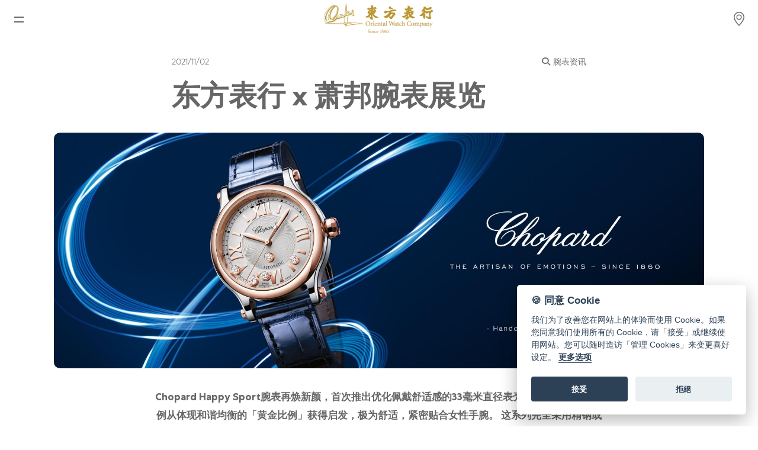

--- FILE ---
content_type: text/html; charset=utf-8
request_url: https://www.orientalwatch.com/oriental_watch_new_details.aspx?lang=bg2312&act=A&actID=305
body_size: 12938
content:


<!DOCTYPE html>
<html lang="zh-hans">

<head>
    <meta name="viewport" content="width=device-width, initial-scale=1.0, minimum-scale=1.0, maximum-scale=5.0">
    <meta charset="UTF-8" />
    <meta name="mobile-web-app-capable" content="yes">
    <meta name="facebook-domain-verification" content="0jwqfzfbpdd28vpgcuvz3oakuvouhy" />
    <link rel="stylesheet" href="https://cdnjs.cloudflare.com/ajax/libs/font-awesome/6.7.1/css/all.min.css">
    
   

    

    <link href="https://cdn.jsdelivr.net/npm/bootstrap@5.3.3/dist/css/bootstrap.min.css" rel="stylesheet" integrity="sha384-QWTKZyjpPEjISv5WaRU9OFeRpok6YctnYmDr5pNlyT2bRjXh0JMhjY6hW+ALEwIH" crossorigin="anonymous">
    <script src="https://cdn.jsdelivr.net/npm/bootstrap@5.3.3/dist/js/bootstrap.bundle.min.js" integrity="sha384-YvpcrYf0tY3lHB60NNkmXc5s9fDVZLESaAA55NDzOxhy9GkcIdslK1eN7N6jIeHz" crossorigin="anonymous"></script>
    <link rel="stylesheet" type="text/css" href="https://www.orientalwatch.com/css/web-nav.css?20250909" />
    <link rel="stylesheet" href="https://www.orientalwatch.com/css/web-master.css?20250909" type="text/css" />
    <script src="https://static.rolex.com/retailers/clock/retailercall.js"></script>
    <script src="https://code.jquery.com/jquery-3.7.1.min.js" integrity="sha256-/JqT3SQfawRcv/BIHPThkBvs0OEvtFFmqPF/lYI/Cxo=" crossorigin="anonymous"></script>

    

    <link rel="stylesheet"  href="https://www.orientalwatch.com/css/OWFormStyle.css?20250909">
    <link rel="shortcut icon" href="https://www.orientalwatch.com/images/oriental_watch.ico" />
    <link rel="Bookmark" href="https://www.orientalwatch.com/images/oriental_watch.ico"/>
    <link rel="apple-touch-icon" href="https://www.orientalwatch.com/images/oriental_watch.png"/>
    <link rel="icon" type="image/png" href="https://www.orientalwatch.com/images/oriental_watch.png"/>
    <link rel="stylesheet" href="https://www.orientalwatch.com/css/cookie-consent.css" media="print" onload="this.media='all'">
    <!-- fonts  -->
    <link rel="preconnect" href="https://fonts.googleapis.com"/>
    <link rel="preconnect" href="https://fonts.gstatic.com" crossorigin>
    <link rel="preload" href="https://fonts.googleapis.com/css2?family=Lato&family=Noto+Sans+SC&family=Noto+Sans+TC&display=swap" as="style">
    <link rel="stylesheet" href="https://fonts.googleapis.com/css2?family=Lato&family=Noto+Sans+SC&family=Noto+Sans+TC&display=swap">



    <script type="text/javascript" src="https://www.orientalwatch.com/js/web-master.js?20250909"></script>

    

    <title>东方表行 x 萧邦腕表展览 - 腕表资讯 - 东方表行</title>
    <link rel="stylesheet" type="text/css" href="https://www.orientalwatch.com//css/about_us/style.css?20250909" />

	<meta name="description" content="Chopard Happy Sport腕表再焕新颜，首次推出优化佩戴舒适感的33毫米直径表壳款式。腕表设计比例从体现和谐均衡的「黄金比例」获得启发，极为舒适，紧密贴合女性手腕。 这系列完全采用精钢或符合道德伦理标准18K玫瑰金制作，搭载萧邦表厂自制09.01-C机芯，与在表盘上灵动起舞的活动钻石相得益彰。 由11月1日至12月31日，瑞士奢华钟表珠宝品牌-Chopard於铜锣湾轩尼诗道488号东方表行率先展出新款Happy Sport腕表，诚邀各位莅临参观。 展览详情:日期：由即日起 至 12月31日地点：东方表行 - 铜锣湾轩尼诗道488号店电话：(852) 2577 1332">
    <meta property="og:title" content="东方表行 x 萧邦腕表展览 - 腕表资讯 - 东方表行" />
    <meta property="og:description" content="Chopard Happy Sport腕表再焕新颜，首次推出优化佩戴舒适感的33毫米直径表壳款式。腕表设计比例从体现和谐均衡的「黄金比例」获得启发，极为舒适，紧密贴合女性手腕。 这系列完全采用精钢或符合道德伦理标准18K玫瑰金制作，搭载萧邦表厂自制09.01-C机芯，与在表盘上灵动起舞的活动钻石相得益彰。 由11月1日至12月31日，瑞士奢华钟表珠宝品牌-Chopard於铜锣湾轩尼诗道488号东方表行率先展出新款Happy Sport腕表，诚邀各位莅临参观。 展览详情:日期：由即日起 至 12月31日地点：东方表行 - 铜锣湾轩尼诗道488号店电话：(852) 2577 1332" />
    <meta property="og:type" content="website"/>
    <meta property="og:image" content= "https://www.orientalwatch.com//img/companyActivity/305/Chopard_Frontcover.jpg" />
    <meta id="meta-url" property="og:url" content="">
    <meta property="og:site_name" content="東方表行"/>

	<link rel="stylesheet" href="https://www.orientalwatch.com/css/fancybox.css" />
    <script type="text/javascript" src="https://www.orientalwatch.com/js/fancybox.umd.js"></script>

	<script>document.querySelector('#meta-url').setAttribute('content', location.href)</script>

    <style>
    	.article-header {
    		padding: 30px 0;
    	}

    	.category.component {
    		margin-top: 0;
    		margin-bottom: 20px;
    	}

    	.component {
    		margin-left: auto;
    		margin-right: auto;
    		/*			width: 980px;*/
    		width: 70vw;
    		max-width: 700px;
    	}

    	.component-content {
    		margin-left: auto;
    		margin-right: auto;
    		/*    width: 700px;*/
    		width: 70vw;
    		max-width: 700px;
    	}

    	.category-eyebrow {
    		font-size: 14px;
    		font-weight: 300;
    		color: #6e6e73;
    	}


    	.hero-headline {
    		font-size: 48px;
    		line-height: 1.08349;
    		font-weight: 700;
			color: var(--ow-text-light-grey);
    	}

    	.sharesheet-content {
    		max-width: 1200px;
    		margin-bottom: 50px;
    	}

		.sharesheet-content div{
			text-align:center;
		}

    	.bbbbb {
    		max-width: 100% !important;
    		height: auto !important;
    		border-radius: 10px;
			cursor: pointer;
    	}

    	/*.category-eyebrow__date {
    		letter-spacing: 0.5px;
    	}*/

		.category-eyebrow__date a{
    		    color: #6e6e73;
    	}

/*		p {
				max-width: 768px;
	margin-left: auto;
	margin-right: auto;
	margin-top: 30px;
	margin-bottom: 30px;
		}*/

		.sharesheet-content strong {
			font-size: 17px;
            line-height: 1.47059;
		}

        	.sharesheet-content  a {
		text-decoration: underline;
    color: var(--ow-text-light-grey);
		}

		h2 > span{
				font-size: 17px !important;
    line-height: 1.47059;
		}
/*		.sharesheet-content > div:has(img){
			background:yellow;
		}*/

    	@media (max-width: 991px) {
    		.hero-headline {
    			font-size: 32px;
    		}

    		.bbbbb {
    			border-radius: 0px;
    		}

    		.component {
    			width: 90vw;
    		}

    		.component-content {
    			width: 90vw;
    		}

    		.sharesheet-content {
    			padding-left: 0;
    			padding-right: 0;
    		}

		/*	h2{
				width: 87.5%;
			}
					h3{
				width: 87.5%;
			}*/
    	}

    </style>




    <script>
        $(document).ready(function () {

            
            if (location.protocol !== "https:") {
                location.protocol = "https:";
            }
            

            try {
                $('[data-toggle="tooltip"]').tooltip();
            } catch (err) {
            }

            //$('.alertTop').on('click', function (e) {
            //    if (e.target !== this)
            //        return;
            //});
            offcanvas_Switch();

            var tooltipTriggerList = [].slice.call(document.querySelectorAll('[data-bs-toggle="tooltip"]'))
            var tooltipList = tooltipTriggerList.map(function (tooltipTriggerEl) {
                return new bootstrap.Tooltip(tooltipTriggerEl)
            })
        });

         
    </script>

    <!-- Alert Messages - temporarily-->
    <style>
        .alertTop {
            padding: 10px 30px;
            background-color: #7a6843;
            color: white;
            opacity: 1;
            transition: opacity 0.6s;
            cursor: pointer;
            text-align: center;
/*            display: inline-flex;*/
            display: -webkit-box;
            width: 100%;
        }

        .alertClosebtn {
            color: white;
            font-weight: bold;
            font-size: 30px;
            line-height: 20px;
            cursor: pointer;
            transition: 0.3s;
            padding-right: 30px;
        }

            .alertClosebtn:hover {
                color: black;
            }

        @media (max-width: 375px) {
            .alertTop strong:lang(en) {
                font-size: 12px;
            }
        }


</style>
 
    <script>
        $(document).ready(function () {

            $('.alertTop').on('click', function (e) {
                if (e.target !== this)
                    return;
            });

            loadRLX('load');
        });


        function getCookie(name) {
            var nameEQ = name + "=";
            var ca = document.cookie.split(';');
            for (var i = 0; i < ca.length; i++) {
                var c = ca[i];
                while (c.charAt(0) == ' ') c = c.substring(1, c.length);
                if (c.indexOf(nameEQ) == 0) return c.substring(nameEQ.length, c.length);
            }
            return null;
        }

        function logOut_t() {
            try {
                document.getElementById('btnLogout').click();
 
                localStorage.clear();
            } catch (e) {
            }
        }





        function loadRLX(action) {

            


            /*            For iframe        */
                    
            /*            For iframe        */
        }
    </script>

    <!-- Google Tag Manager -->
    <script>(function (w, d, s, l, i) {
            w[l] = w[l] || []; w[l].push({
                'gtm.start':
                    new Date().getTime(), event: 'gtm.js'
            }); var f = d.getElementsByTagName(s)[0],
                j = d.createElement(s), dl = l != 'dataLayer' ? '&l=' + l : ''; j.async = true; j.src =
                    'https://www.googletagmanager.com/gtm.js?id=' + i + dl; f.parentNode.insertBefore(j, f);
        })(window, document, 'script', 'dataLayer', 'GTM-WGWKMJR');</script>
    <!-- End Google Tag Manager -->

    <!-- Global site tag (gtag.js) - Google Analytics 4-->
    <script async src="https://www.googletagmanager.com/gtag/js?id=G-KQSJDY0WDK"></script>
    <script>
        window.dataLayer = window.dataLayer || [];
        function gtag() { dataLayer.push(arguments); }
        gtag('js', new Date());

        gtag('config', 'G-KQSJDY0WDK');
        
    </script>



    <!-- Facebook Pixel Code -->
    <script>
        !function (f, b, e, v, n, t, s) {
            if (f.fbq) return; n = f.fbq = function () {
                n.callMethod ?
                    n.callMethod.apply(n, arguments) : n.queue.push(arguments)
            };
            if (!f._fbq) f._fbq = n; n.push = n; n.loaded = !0; n.version = '2.0';
            n.queue = []; t = b.createElement(e); t.async = !0;
            t.src = v; s = b.getElementsByTagName(e)[0];
            s.parentNode.insertBefore(t, s)
        }(window, document, 'script',
            'https://connect.facebook.net/en_US/fbevents.js');
        fbq('init', '1665076497021994');
        fbq('track', 'PageView');
    </script>
    <noscript>
        <img height="1" width="1" style="display: none"
            src="https://www.facebook.com/tr?id=1665076497021994&ev=PageView&noscript=1" />
    </noscript>
    <!-- End Facebook Pixel Code -->
</head>

<body>

<!-- Google Tag Manager (noscript) -->
<noscript>
    <iframe src="https://www.googletagmanager.com/ns.html?id=GTM-WGWKMJR"
        height="0" width="0" style="display: none; visibility: hidden"></iframe>
</noscript>
<!-- End Google Tag Manager (noscript) -->


    <form method="post" action="./oriental_watch_new_details.aspx?lang=bg2312&amp;act=A&amp;actID=305" id="ctl00">
<div class="aspNetHidden">
<input type="hidden" name="__VIEWSTATE" id="__VIEWSTATE" value="+oPCLrq6f/XTrbqmQBlTnZFWNGvF80gAcqYSWNtlXVSzlFDFfD/LyImmvFVDp4XBw4eefkYcWLnJDRg1md+Yr9NR+PEvarnv9VGFGLDuL6ojH7YMM6DuZ/OuwYcE5fqDXd67VzG92B1svIbNWFBvihaUTNtaEGE6jLDp/Rg+n5YIG3XELp+iy39I20BBJUaqDGtGczMV19/64No2a/rcQAfsUjeW+i3vdjr132MM4ZT/RBQqsQ+yDiavUFsFvu4y0XlFncix1qD+DOb6mdKmMCIJz8euxELxp0795zMFgHIz2+Uvm0/6nkcqpzVlwNzdfHjICHrXm0xbQmkz3cwkRBA908zKNXfBtw0WFqe/8GqAIrwtN9t5R8CXCtctASARoofSVsWRC+O18fHgsDkDBQJzQAqAU9vMXttxMQMQPwHRBJGjLxGZH9SFruiF+hFZ43+0cuSOkOfVhj+dYlS4ZTVBtikDqSCH5LXawEVW6o0LQVQywEyMVs2mKKsOBKyjGdvdyHJ3ZTODUQz3ehCEjZfe/aOd93Q/QCXU4N7HDueGoq9XDoas1D8gscbjf7jRJxWV1slwmwa3/yvSEaWRWLG8zyNTkgXwY2PvogAzOMnt3TB/qtIDSaRwP9FsC7kBnqrRbSVUugYv6GYJWYXmiu1tNFtg0rodOE/v+y7htrVpVRSwMPcazUzEqJucAGznfwl88NpOSmzeKBCwnod22g3e55KUriqAFe0p3kpMfyn4swf+VFkeoRBULH6Y18QOYy9jb+t8HBqEE6gm16CkZ9HGvoHwy3Eva0kZwCUTmeC5FfiiJSe5nwZhzdM0sS10Viz1jRaWYSd7j/vBKcUeSeQzd791GIkogToTSxdCj6E38iaXwX9BD46Ao7tSyY36IdkrlbbYtNe1pDF9WykWEt948nQMC4D16VvtRKkbo6kUg/ewyTnbQM3BzOr25w8K/nw28omcVuuNN6S+ruxCCuoNKLdP1mY4974OfMVsO+Om/aU0xK4T1ss+Aj2bQLFsNdrL6kNpoEhX4HTvEw+AHNrdQ0PMZIYoRduYCqQKYljf7uLvxaWaWqs/AkZAFx/ayxGph4xy0BeS48xdipkTmYtCuUknfmiFeugdS9VKONESq3pj18zeEgmko0PxDVOftw9Kd3qkQ+/qAK30nKtipeHKi5465AHq8yREmBnbfTVvMa1uS+e7MEoRreT+UzRT+H7nDEdlL6V/B39LjOlG1zVRIMIkrHKi6GDdPRSvjNype6rrqLGLlfE33uRbRza1iPulNHwzQOMzHpt5UYKR5CLplYwocA+ZtyEKtZfrlFMjrky9VSTPgqa4ybZHiZtMPzQgW6A4YgKG9cQPfgKFfFmIHxR3zC1G1F5R9D6rrE55MIfBhSjUCGovCXRjPGwc163+/sGBCeJaCjcK9awp389cGZMtD5jRqN2Gj0nXupToQxbQrjvH/CjOZIvCIcsX3A1ReXVsAuBTouMsz6yTvhxqyCC/1lLnnZJXDdmQ80cS2ewtxJYU8vQQ2jDhUdbOM/[base64]//bTk+a7YN2KwKaz8Mb3MO1HCKr+qs4OOoCq8GJKDnDXYoWQfFV7KqQphn44Uv3UgO2tFGMtZkcD7CC+uH1kMnVbM5hZVCBx0/oSSu2QXkSMByU82RSgv4BabLm4R0fTRknI77NnCuS5f3nl8NvpYLpjJNjm70Hf/aQFZxwoGpOO4ab4mboFiuHwJq0ztFPOSlbcIEHvRy86qL7PNGBlnFdtSK90B5Xq+RyZNQTn3nBiYB7+bNP6IN7+V0x07pDDFvSaQCk8t9V86p/JDuLWnISKO+SrXuvPvXmaR4TLgvvk7rlDq3CIjBmePw0XpnPtiS1RnnFre/ppc+V9SLVxDRF+Tc/+kZLx1zoQmVGoVa3esIfpAm+ulR/L0dDCiipwNlu99jBXN8GIU0U1uMKzOpKYqpjcbAyoHKmyUy/KQRik2GDxWZkz9oeT+nkNW4wXVo057yDEqlFRsU0aGX/freVOkzi+o4dwNp4UqOenVPfGlvBP5CssZiffSc5VUOtlCW3HL6UjGDiSs5BfeUtad2/ADnFKuoYkB/XfQF3nesXZVYTAkI4oGJf34HTC5dKoLuYdnllewzE0h7qsgqCfiPFrK2ZATZHBFLKr64N6HR4QhNhnde+1/imdbdFiaQAvWqvwM3H/bQIr7huZmv8iqUGjQHfW1p4qRWC5fuDRw2+M2enZXDe8oil2nLJKYCRE9koufzhqz7y2dzlg07285DwZOUflLelYsawLd4NA7m6ow9gVvNVHY3qW1RPSM4q35pweTJhE7O6fhYnGwpCqqVUqDt/EgyjH1x2PMmaXwY6sHoHLXCPWdqftIDnscu4nnGvAHr9hhC+vdtMMFtII1n3Xqb0JTuRO2/xHqlImUwqGXJwJ3wJBdSspmpixPLatiLIbXZaoNPS34UZAVD5ZS3GmBE7yRHWomChDDL/eBaHGjwHdXsAYvnpzLm2chIxj9PajbgW52p95hG0NhYRICgGp0kb/xd4VAvXe7+0H1k35DRqdodnMAEqVfzF6ZQdpL5hXD9MsBlGEZLWO1EP+sNOvIATJPEAKnDf2BA8AplZoG0QYoqOgpnBRYnELhMehzA2OIuaFPZcarC/ysCzpNREQtHdhaek8FQCih+NNVCgRlGkgGffGIndX3J3PBqriSyRgwfhUnSPHrSWJFiOSXJHc9FqFYLhHQxJFqyihlb5Iux461FxE8kcbvVTt7R2Fg1iRCKjqeqv/St/CjvoHdlcTOCCJMpMNVh2uIN6Em5E3W0C9RFMh1tZJ0rvweuys1fLvtbyKYQBMaPy3js05zI22DAZrhTfJfrs7H928JVblHLYl3QITI26fDhmX+sEUEq1m8LoIFOr0nm46Smc48x13sqBNCo8G6QGSkjHTm//8iGyfIWZ7zil0nsw3C2haeyyMsbP9E2jlMCl/[base64]/s0coYA9Ez8LGrL9W9B6T3EzKmDTBIt/bSi6OpqZh+yyPomexf3U9yykAYiklyB/uJH3UXVpFLv/B7OcpJI6ILfLViLkQivVQxG4gkiARBKMIYu20dylwzqdPcEf9iKD/QR4yaph+xBWRHglmVixJrd6PaRon5RMowR1p5h7vxQvoVdsYtwevEhoiTwTUtKZDX+IhY9A2Kkp+EHGgR5uG875l4ChIxLlrM2XDJYvYL1ECd2kp2AbKmilcQQe/tYBVZT6NO7D6cluWJeeTuyv0iC7hMS/RnvuViPOY4RV+t1myeA0ttd+Ies93aBa9b11lqnI6OenV8Hg+v1n2afT9vyhSXWuAEXif0oDJFYEf/ddiGdhMz0RKgfwlfvopXYe02Alq/PQooGYK2qGa5or4rGGd0IW6//Iu15pDr+jbqgtjousGe8HqF0TfWLmNM8TbIV0n//08tTafeAA/xFbHiqMamFV/iaU8zifmCe1PEuOVV1a5hwVK6VSr3C4WFK/ipgVoiJvtKcYdaeTtfoJAbuJ8neNnH9SGEX1DTIIUDnvpXar1HfJK0OrQsnxI5fLAO43hZ4jathMiY5EL4JCbJZGNZfaWII6JruDqb1KGdAQ4wfYmYGlDEPkwg8sz703yl7tI+tgnt7/g4ysEk4PHtf1WczQ9ilUM7McnjIzxgX/3kpFmeSBA7qTTnaDt1yFOoVZQGpv03FhU+L8itK5CUtHodp3Dzw0Mx/2JfrHxwnKCn0iw=" />
</div>

<div class="aspNetHidden">

	<input type="hidden" name="__VIEWSTATEGENERATOR" id="__VIEWSTATEGENERATOR" value="1ADD7BA8" />
	<input type="hidden" name="__EVENTVALIDATION" id="__EVENTVALIDATION" value="W2gvmQ1oEadW74HvjGYjp/Ay7s07v5pL4YiWIVbFkdcf9/0kXP9kwZlRKZiXIx5LXVXCG9+oJKIwAQIUOWe+p0xVtKxINzYNGzbrCBixU1NJqk0WTs31reDxvs4WqTOC" />
</div>
        <input id="txtSiteFullPath" type="hidden" value="https://www.orientalwatch.com/">
        <input id="txtLangISO" type="hidden" value="zh-hans">
        <input id="txtBizPath" type="hidden" value="https://img.orientalwatch.biz/">
        <nav id="navID">
        
               <div class="d-1450-mobile-flex" id="d-1450-mobile-flex" style="z-index: 8; position: fixed;">
                   <div class="nav-grid nav-container">
                        <div class="menu-icon-container" onclick="toggleShow('show');closeStoreDiv();">
                        <div class="menu-icon">
                            <span class="line-1"></span>
                            <span class="line-2"></span>
                        </div>
                    </div>
                    </div>
                </div>
            
            <div id="owTopNavbar-simp" class="container-fluid navbar-fixed-top" style="display:none; ">
                <div style="flex:1" class="owTopNavbar-simp-font checkout-href"><a href="https://www.orientalwatch.com/zh-hans/bag/"><i class="fa-solid fa-arrow-left" style="padding-right:7px;"></i><span>购物袋</span></a></div>
                <div class="simp-logo">
                    <img src="https://www.orientalwatch.com/images/logo_ow.webp" alt="東方表行 Oriental Watch" style="max-height: min(100%, 58px);  max-width: 100%; aspect-ratio: 500/139;">
                </div>
                <div style="flex:1"></div>
            </div>

            <div id="owTopNavbar" class="container-fluid navbar-fixed-top"> 
                <div class="container-fluid p-0">
                    <div class="d-1450-mobile-block nav-content-bar"   style="min-height:48px;">

                    <!-- Mobile / Tab////////////////////////////////////////////////////////////////////////////////////////////////////////////////////////////////////////-->
       
                            <svg height="48" width="48"></svg>
                            <a href="https://www.orientalwatch.com/" class="logo">
                                <img src="https://www.orientalwatch.com/images/logo_ow.webp" alt="東方表行 Oriental Watch" style="max-height: min(100%, 58px);  max-width: 100%; aspect-ratio: 500/139;">
                            </a>

                            <div class="search-icon nav-grid" onclick="location.href='https://www.orientalwatch.com/zh-hans/shop/'">
                                <div class="svg-location">
                                    <div class="svg-location-container"></div>
                                </div>
                            </div>

                            
                    </div>
                </div>

                <div class="container-fluid p-0" id="topMenubar" style="max-width:1630px;">
                    <!-- PC ////////////////////////////////////////////////////////////////////////////////////////////////////////////////////////////////////////-->
                    <div class="d-none d-1450-pc">
                        <header class="header-area header-sticky site-header showDesktop" role="banner">
                            <div class="container-fluid" style="height: 75px;">
                                <nav class="main-nav" style="justify-content: space-between;display: flex;">
                                      
                                                   <div id="logoTudor" class="logoTudor">
                                                            <a href="https://onlinestore.orientalwatch.com/cn/brands/tudor/watch" target="_blank">
                                                        <img src="https://www.orientalwatch.com/images/tudor/tudor-plaques-120x60_chs.jpg"  style="height:60px;width:120px;" alt="tudor logo"/>
                                                        </a>
                                                   </div>
                                        
                                            


                                    <div class="ow-logo">
                                        <a href="https://www.orientalwatch.com/">
                                            <img src="https://www.orientalwatch.com/images/logo_ow.webp" class="ow-logo-img"  alt="東方表行 Oriental Watch" style="aspect-ratio: 500/139;">
                                        </a>
                                    </div>

                                        <div class="header-upper-right">
                                               <span  class="svg-location-row1" onclick="location.href='https://www.orientalwatch.com/zh-hans/shop/'">
                                               <span class="svg-location-container" style="margin-right:8px;"></span><span class="label-location-container" aria-label="店铺位置">店铺位置</span>
                                        </span>

                                            <a id="hl_Rolex_Top_logo_Desktop" href="https://www.orientalwatch.com/zh-hans/rolex/discover/" style="height: 100%; display: flex !important; align-items: center; justify-content: center;">
                                                                <div class="rolex-retailer-clock" style="height:70px;width:150px"></div>
                                                            </a>
                                        </div>
                             
                                </nav>

                                  <nav class="main-nav" style="height: 50px;">

                                        <div style="height:100%;position: relative;">
                                          <div id="xsLogo" class="xsLogo">
                                                <a href="https://www.orientalwatch.com/">
                                                    <img src="https://www.orientalwatch.com/images/OWC_logo_300wh.webp" alt="OrientalWatch" style="width:60px; height:100%;">
                                                </a>
                                        </div>

                                        <ul class="nav main-menu" style="left: 50%;transform: translateX(-50%);margin: 0;padding: 0;list-style: none;">
                                            <li class="scroll-to-section nav__item nav_text parent nav_header">
                                                <div class="nav_header_border" aria-label="最新消息">最新消息</div>
                                                <div class="nav__item_1">
                                               
                                                        <div class="nav__item_3" style="display: inline-block;vertical-align: top;">
                                                            <ul class="nav__list">
                                                                <li class="nav__item child"><a href="https://www.orientalwatch.com/zh-hans/article/watches-news/" class="nav__link" aria-label="腕表资讯">腕表资讯</a></li>
                                                                <li class="nav__item child"><a href="https://www.orientalwatch.com/zh-hans/article/company-news/" class="nav__link" aria-label="公司动态">公司动态</a></li>
                                                            </ul>
                                                        </div>
                                            
                                                </div>
                                            </li>


                                            <li class="scroll-to-section nav__item child nav_header">
                                                <a class="nav_text nav_header_border" href="https://www.orientalwatch.com/zh-hans/rolex/discover/" aria-label="劳力士">劳力士</a>
                                            </li>
                                             <li class="scroll-to-section nav__item child nav_header">
                                                <a class="nav_text nav_header_border" href="https://www.orientalwatch.com/zh-hans/rolex-certified-pre-owned/" aria-label="劳力士中古表认证">劳力士中古表认证</a>
                                            </li>
                                            <li class="scroll-to-section nav__item child nav_header">
                                                <a class="nav_text nav_header_border" href="https://onlinestore.orientalwatch.com/cn/brands/tudor/watch"  target="_blank" aria-label="帝舵表">帝舵表</a>
                                            </li>
                                            <li class="scroll-to-section nav__item child nav_header">
                                                <a class="nav_text nav_header_border" href="https://www.orientalwatch.com/zh-hans/brand/" aria-label="品牌">品牌</a>
                                            </li>

                                            <li class="scroll-to-section nav__item nav_text parent nav_header">
                                                <div class="nav_header_border" aria-label="网上商店">网上商店</div>
                                                <div class="nav__item_1">
                                                        <div class="nav__item_3">
                                                            <ul class="nav__list">
                                                                <li class="nav__item nav_text child">
                                                                    <span data-bs-custom-class="tooltipWechat" data-bs-toggle="tooltip" data-bs-placement="right" data-bs-html="true" title="扫码关注东方表行微信精品店<br/><img src='https://www.orientalwatch.com/images/owc_wechat_cn-store.webp'>">
                                                                        中国内地
                                                                    </span>
                                                                </li>
                                                                <li class="nav__item child"><a href="https://onlinestore.orientalwatch.com/cn/" target="_blank" rel="noopener" class="nav__link">香港特别行政区</a></li>
                                                            </ul>
                                                        </div>
                                                </div>
                                            </li>

                                            
                                            <li class="scroll-to-section nav__item child nav_header">
                                                <a class="nav_text nav_header_border" href="https://www.orientalwatch.com/zh-hans/repair/" aria-label="腕表维修">腕表维修</a>
                                            </li>
                                            <li class="scroll-to-section nav__item child nav_header">
                                                <a class="nav_text nav_header_border" href="https://www.orientalwatch.com/zh-hans/contact/" aria-label="联络我们">联络我们</a>
                                            </li>
                                        </ul>
            

                                      <ul class="nav main-menu p-0" style="float: right;">

                                        <span class="svg-location svg-row2" id="locSvg" onclick="location.href='https://www.orientalwatch.com/zh-hans/shop/'">
                                               <span class="svg-location-container" aria-label="店铺位置"></span>
                                        </span>

                                
                                          <span class="svg-wishlist"  id="wishlistSvg" onclick="location.href='https://www.orientalwatch.com/zh-hans/wishlist/'">
                                              <button type="button" class="btn position-relative" style="border: none;" aria-label="Wishlist">
                                                 <i class="fa-regular fa-heart owc-fa-icon wishlist-regular" style="display:none"></i>
    <i class="fa-solid fa-heart owc-fa-icon wishlist-solid" style="display:none"></i>
    
                                              </button>
                                          </span>

                                           <span class="svg-wishlist"  id="bagSvg" onclick="location.href='https://www.orientalwatch.com/zh-hans/bag/'">
                                             <button type="button" class="btn position-relative" style="border: none;" aria-label="Shopping bag">
                                                <svg fill="none" height="24" viewBox="0 0 24 24" width="24" xmlns="http://www.w3.org/2000/svg" class="bag-regular" style="display: none;">
                                                    <path d="M16 11V7C16 4.79086 14.2091 3 12 3C9.79086 3 8 4.79086 8 7V11M5 9H19L20 21H4L5 9Z" 
                                                          stroke="#666" stroke-linecap="round" stroke-linejoin="round" stroke-width="2"/>
                                                </svg>
                                                <svg width="24" height="24" viewBox="0 0 24 24" fill="none" xmlns="http://www.w3.org/2000/svg" class="bag-solid" style="display: none;">
                                                    <path d="M16 11V7C16 4.79086 14.2091 3 12 3C9.79086 3 8 4.79086 8 7V11" 
                                                          stroke="#666" stroke-linecap="round" stroke-linejoin="round" stroke-width="2"/>
                                                    <path d="M5 9H19L20 21H4L5 9Z" 
                                                          stroke="#666" stroke-linecap="round" stroke-linejoin="round" stroke-width="2" fill="#666"/>
                                                </svg>
                                            </button>
                                          </span>
                              
                                          <li class="scroll-to-section nav_text parent nav_header" style="width:50px; line-height: 50px; ">
                                              <svg viewBox="0 0 256 256" xmlns="http://www.w3.org/2000/svg" class="owc-fa-icon"><rect fill="none" height="256" width="256" style=""></rect><circle cx="128" cy="96" fill="none" r="64" stroke="#666" stroke-miterlimit="10" stroke-width="16"></circle><path d="M31,216a112,112,0,0,1,194,0" fill="none" stroke="#666" stroke-linecap="round" stroke-linejoin="round" stroke-width="16"></path></svg>

                                                <div class="nav__item_2">
                                                        <div class="nav__item_3">
                                                            <ul class="nav__list">
                                                                <li class="nav__item child"><a href="https://www.orientalwatch.com/zh-hans/login/" class="nav__link" aria-expanded="false" aria-label="登入"><i class="fa-solid fa-arrow-right-to-bracket vip-icon-child"></i>登入</a></li><li class="nav__item child"><a href="https://www.orientalwatch.com/zh-hans/register/" class="nav__link" aria-expanded="false" aria-label="注册"><i class="fa-solid fa-user-pen vip-icon-child"></i>注册</a></li><li class="nav__item child"><a href="https://www.orientalwatch.com/zh-hans/vip-privileges/" class="nav__link" aria-expanded="false" aria-label="会员尊享"><i class="fa-solid fa-gift vip-icon-child"></i>会员尊享</a></li>
                                                            </ul>
                                                        </div>
                                                </div>
                                            </li>


                                             <li class="scroll-to-section nav__item child nav_header p-0" style="text-align:center;">
                                                 <a class="langToggle" href=https://www.orientalwatch.com/oriental_watch_new_details.aspx?lang=big5&act=A&actID=305>繁</a><a class="langToggle2" href=https://www.orientalwatch.com/oriental_watch_new_details.aspx?lang=eng&act=A&actID=305>EN</a>
                                            </li>
                                   
                                            
                                        </ul>
                                    </div>
                                </nav>


                            </div>
                        </header>
                    </div>
                     <!-- PC - end////////////////////////////////////////////////////////////////////////////////////////////////////////////////////////////////////////-->


                </div>
             </div>
                

             <!-- ///////////////////////////////////////////////////////////////////////////////////////////////////////////////////////////////////////-->
            <div class="nav-content">
                <div class="nav-links offcanvas offcanvas-start d-1450-mobile-flex" style="text-align: center; overflow: scroll; top: 0px; visibility: visible; overflow-x: hidden;" id="navlinksID">

                    <div class="leftMenuItem" id="leftMenuItem">
                        
                        <a class="sb-heading" style="background: none;" href="/" aria-label="首页">首页</a>
                        <div class="sb-heading" aria-label="最新消息">最新消息</div>
                        <a class="sb-primaryLinks" href="https://www.orientalwatch.com/zh-hans/article/watches-news/" aria-label="腕表资讯">腕表资讯</a>
                        <a class="sb-primaryLinks" href="https://www.orientalwatch.com/zh-hans/article/company-news/" aria-label="公司动态">公司动态</a>
                        <a class="sb-heading" style="background: none;" aria-label="劳力士" href="https://www.orientalwatch.com/zh-hans/rolex/discover/">劳力士</a>
                        <a class="sb-heading" style="background: none;" aria-label="劳力士中古表认证" href="https://www.orientalwatch.com/zh-hans/rolex-certified-pre-owned/">劳力士中古表认证</a>
                        <a class="sb-heading" style="background: none;" aria-label="帝舵表" href="https://onlinestore.orientalwatch.com/cn/brands/tudor/watch" target="_blank">帝舵表</a>
                        <a class="sb-heading" style="background: none;" aria-label="品牌" href="https://www.orientalwatch.com/zh-hans/brand/">品牌</a>
                        <a class="sb-heading" style="background: none;" aria-label="店铺位置" href="https://www.orientalwatch.com/zh-hans/shop/">店铺位置</a>
                        <div class="sb-heading" aria-label="网上商店">网上商店</div>
                        <span data-bs-custom-class="tooltipWechat" data-bs-toggle="tooltip" data-bs-html="true" title="扫码关注东方表行微信精品店<br/><img src='/images/owc_wechat_cn-store.webp'>">
                              <a href="#" onclick="return false" class="sb-primaryLinks">中国内地</a>
                        </span>
                         <a class="sb-primaryLinks" target="_blank" aria-label="香港特别行政区" href="https://onlinestore.orientalwatch.com/cn/">香港特别行政区</a>
                        <a class="sb-heading" style="background: none;" aria-label="腕表维修" href="https://www.orientalwatch.com/zh-hans/repair/">腕表维修</a>
                        <a class="sb-heading" style="background: none;" aria-label="联络我们" href="https://www.orientalwatch.com/zh-hans/contact/">联络我们</a>

                        <div class="vip-section">
                            <div class="sb-heading" style="background: #f7f5f2;display: flex;justify-content: space-between;" aria-label="会员">
                                <span>会员</span>
                                <span>
                                    <button type="button" class="btn position-relative" style="border: none;" onclick="location.href='https://www.orientalwatch.com/zh-hans/wishlist/'" aria-label="Wishlist">
                                        <i class="fa-regular fa-heart owc-fa-icon wishlist-regular" style="display: none"></i>
                                        <i class="fa-solid fa-heart owc-fa-icon wishlist-solid" style="display: none"></i>
                                    </button>
                                    <button type="button" class="btn position-relative" style="border: none;" onclick="location.href='https://www.orientalwatch.com/zh-hans/bag/'" aria-label="Shopping bag">
                                        <svg fill="none" height="24" viewBox="0 0 24 24" width="24" xmlns="http://www.w3.org/2000/svg" class="bag-regular" style="display: none;">
                                            <path d="M16 11V7C16 4.79086 14.2091 3 12 3C9.79086 3 8 4.79086 8 7V11M5 9H19L20 21H4L5 9Z"
                                                stroke="#666" stroke-linecap="round" stroke-linejoin="round" stroke-width="2" />
                                        </svg>
                                        <svg width="24" height="24" viewBox="0 0 24 24" fill="none" xmlns="http://www.w3.org/2000/svg" class="bag-solid" style="display: none;">
                                            <path d="M16 11V7C16 4.79086 14.2091 3 12 3C9.79086 3 8 4.79086 8 7V11"
                                                stroke="#666" stroke-linecap="round" stroke-linejoin="round" stroke-width="2" />
                                            <path d="M5 9H19L20 21H4L5 9Z"
                                                stroke="#666" stroke-linecap="round" stroke-linejoin="round" stroke-width="2" fill="#666" />
                                        </svg>
                                    </button>

                                </span>
                            </div>
                            <a href="https://www.orientalwatch.com/zh-hans/login/" class="sb-primaryLinks" aria-label="登入">登入</a><a href="https://www.orientalwatch.com/zh-hans/register/" class="sb-primaryLinks" aria-label="注册">注册</a><a href="https://www.orientalwatch.com/zh-hans/vip-privileges/" class="sb-primaryLinks" aria-label="会员尊享">会员尊享</a>
                        </div>

                        <div style="padding: 30px 0;">
                            <div class="sb-primaryLinks py-3 px-0" style="display: flex;align-items: center; width: min(50%, 330px);justify-content:space-between; margin: 0 auto;"><i class="fa-solid fa-earth-asia"></i><a class="sb_langToggle" href=https://www.orientalwatch.com/oriental_watch_new_details.aspx?lang=big5&act=A&actID=305>繁體中文</a>|<a class="sb_langToggle" href=https://www.orientalwatch.com/oriental_watch_new_details.aspx?lang=eng&act=A&actID=305>English</a></div>

                            <div class="mediaDiv py-3">
                                <span><a href="https://www.facebook.com/orientalwatch/" target="_blank" aria-label="facebook social icon">
                                    <i class="fa-brands fa-facebook-square fa-2x" aria-hidden="true"></i>
                                </a>
                                </span>
                                <span><a href="https://www.instagram.com/orientalwatchcompany/" target="_blank" aria-label="instagram social icon">
                                    <i class="fa-brands fa-instagram fa-2x" aria-hidden="true"></i>
                                </a></span>
                                <span><a href="https://www.youtube.com/user/orientalwatchcompany" target="_blank" aria-label="youtube social icon">
                                    <i class="fa-brands fa-youtube fa-2x" aria-hidden="true"></i>
                                </a></span>
                                <span><a href="https://weibo.com/orientalwatch/" target="_blank" aria-label="weibo social icon">
                                    <i class="fa-brands fa-weibo fa-2x" aria-hidden="true"></i>
                                </a></span>
                                <span data-bs-custom-class="tooltipWechat" data-bs-toggle="tooltip" data-bs-html="true" role="button" title="扫描二维码<br/>或<br/>添加 <b>owcwechat</b><br/>关注 东方表行官方微信<br/><img src='https://www.orientalwatch.com/images/ow-wechat-qr.jpg'>">
                                    <a href="#" onclick="return false" aria-label="wechat"><i class="fa-brands fa-weixin fa-2x" aria-hidden="true"></i></a>
                                </span>
                            </div>

                            <div style="text-align: -webkit-center;">
                                <a class="p-3" href="https://www.orientalwatch.com/zh-hans/rolex/discover/">
                                    
                                        <div class="rolex-retailer-clock" style="height:70px;width:150px"></div>
                                    
                                </a>
                                
                                    <a class="p-3" href=https://onlinestore.orientalwatch.com/cn/brands/tudor/watch><div style="justify-content: center;-webkit-box-align: center;-webkit-align-items: center;-ms-flex-align: center;align-items: center;display: -webkit-box;display: -webkit-flex;display: -ms-flexbox;display: flex;text-decoration: none!important;">
                                        <img src=https://www.orientalwatch.com/images/tudor/tudor-plaques-120x60_chs.jpg style="height:60px;width:120px;" alt="tudor logo"/></div>
                                    </a>
                                    
                            </div>
                        </div>

                    </div>
                 </div>

                <!-- START nav-links2 -->
                <div class="nav-links2 d-md-none" style="text-align: center; overflow: scroll; overflow-x: hidden;display:none" id="navlinksID2">
                    <div class="leftMenuItem px-5" style="text-align: center; padding-top: 55px">
                        <div class="globalnav-searchfield-wrapper">
                            <input autocomplete="off" id="globalnav-searchfield-input" class="globalnav-searchfield-input" placeholder="搜寻" spellcheck="false">

                            <button aria-hidden="true" aria-label="Submit search" class="globalnav-searchfield-submit" disabled tabindex="-1" type="submit">
                                <span class="globalnav-image-regular" style="display: flex;">
                                    <svg height="40" width="40" xmlns="http://www.w3.org/2000/svg">
                                        <path d="m28.6724 27.8633-5.07-5.07c-.0095-.0095-.0224-.0122-.032-.0213a7.9967 7.9967 0 1 0 -1.8711 1.7625c.0254.03.0357.0681.0642.0967l5.07 5.07a1.3 1.3 0 0 0 1.8389-1.8379zm-18.0035-10.0033a6.5447 6.5447 0 1 1 6.545 6.5449 6.5518 6.5518 0 0 1 -6.545-6.5449z"></path>
                                    </svg>
                                </span>
                            </button>
                        </div>

                        <div class="globalnav-searchresults" style="text-align: left">
                            <div class="globalnav-searchresults-current" id="RLsuggestion"></div>
                            <div class="globalnav-searchresults-current o-search-items" id="RLresult"></div>
                            <div class="globalnav-searchresults-current" id="RLquick">
                                <div class="globalnav-searchresults-container">
                                    <span class="globalnav-searchresults-header">快速连结</span>
                                    <ul class="globalnav-searchresults-list p-0 m-0" role="list">

                                        <li class="globalnav-searchresults-list-item" role="listitem">
                                            <a class="globalnav-searchresults-list-link  m-0" href="https://www.orientalwatch.com/zh-hans/rolex/contact/" data-label="寻找零售店">
                                                <span class="globalnav-searchresults-list-icon">
                                                    <span class="globalnav-image-compact globalnav-link-image">
                                                        <svg height="25" viewBox="0 0 13 25" width="13" xmlns="http://www.w3.org/2000/svg">
                                                            <path d="m12.3577 13.4238-4.4444 4.4444a.6.6 0 0 1 -.8486-.8477l3.37-3.37h-9.3231a.65.65 0 0 1 0-1.3008h9.3232l-3.37-3.37a.6.6 0 0 1 .8486-.8477l4.4444 4.4444a.5989.5989 0 0 1 -.0001.8474z"></path></svg>
                                                    </span>
                                                </span>
                                                <span class="globalnav-searchresults-list-text">寻找零售店</span>
                                            </a>
                                        </li>

                                        <li class="globalnav-searchresults-list-item" role="listitem">
                                            <a class="globalnav-searchresults-list-link  m-0" href="https://www.orientalwatch.com/zh-hans/rolex/watches/?gender=men" data-label="劳力士男装腕表">
                                                <span class="globalnav-searchresults-list-icon">
                                                    <span class="globalnav-image-compact globalnav-link-image">
                                                        <svg height="25" viewBox="0 0 13 25" width="13" xmlns="http://www.w3.org/2000/svg">
                                                            <path d="m12.3577 13.4238-4.4444 4.4444a.6.6 0 0 1 -.8486-.8477l3.37-3.37h-9.3231a.65.65 0 0 1 0-1.3008h9.3232l-3.37-3.37a.6.6 0 0 1 .8486-.8477l4.4444 4.4444a.5989.5989 0 0 1 -.0001.8474z"></path></svg>
                                                    </span>
                                                </span>
                                                <span class="globalnav-searchresults-list-text">劳力士男装腕表</span>
                                            </a>
                                        </li>

                                        <li class="globalnav-searchresults-list-item" role="listitem">
                                            <a class="globalnav-searchresults-list-link  m-0" href="https://www.orientalwatch.com/zh-hans/rolex/watches/?gender=women" data-label="劳力士女装腕表">
                                                <span class="globalnav-searchresults-list-icon">
                                                    <span class="globalnav-image-compact globalnav-link-image">
                                                        <svg height="25" viewBox="0 0 13 25" width="13" xmlns="http://www.w3.org/2000/svg">
                                                            <path d="m12.3577 13.4238-4.4444 4.4444a.6.6 0 0 1 -.8486-.8477l3.37-3.37h-9.3231a.65.65 0 0 1 0-1.3008h9.3232l-3.37-3.37a.6.6 0 0 1 .8486-.8477l4.4444 4.4444a.5989.5989 0 0 1 -.0001.8474z"></path></svg>
                                                    </span>
                                                </span>
                                                <span class="globalnav-searchresults-list-text">劳力士女装腕表</span>
                                            </a>
                                        </li>

                                    </ul>
                                </div>
                            </div>
                        </div>
                    </div>
                </div>
<!-- END nav-links2 -->
                </div>
        </nav>

                    

        <div class="container-fluid p-0" style="position: relative;">      
            <div id="RolexTopHeaderID">          
                



            </div>


            <div id="PageContent">
                <div id="overlay"></div>
                <div id="underlay"><div class="CenterEverything"><div class="spinner-border text-secondary" role="status"><span class="visually-hidden"></span> </div></div></div>

                
   
    <div class="container-xl" style="min-height: 70vh;word-wrap: break-word;">
         <div class="article-header">    <div class="category component">        <div class="component-content">            <div class="category-eyebrow">                    <span class="category-eyebrow__date">2021/11/02<a class="float-end" href="https://www.orientalwatch.com/zh-hans/article/watches-news/"><i class="fa-solid fa-magnifying-glass" style="margin-right: 5px;"></i>腕表资讯</a></span>        </div>    </div>    </div>    <div class="pagetitle component">        <div class="component-content">            <h1 class="hero-headline">东方表行 x 萧邦腕表展览</h1>        </div>    </div> </div><div class="container-xl sharesheet-content"><div><a data-fancybox="gallery" data-src="https://www.orientalwatch.com/image.aspx?f=companyactivity/305/chopard_webbanner.jpg"><img class="bbbbb reveal"  src="https://www.orientalwatch.com/image.aspx?f=companyActivity/305/Chopard_Webbanner.jpg" alt="" width="1772" height="639" /></a></div><div><h2 class="reveal"><span style="font-size: 12pt;">Chopard Happy Sport腕表再焕新颜，首次推出优化佩戴舒适感的33毫米直径表壳款式。腕表设计比例从体现和谐均衡的「黄金比例」获得启发，极为舒适，紧密贴合女性手腕。 这系列完全采用精钢或符合道德伦理标准18K玫瑰金制作，搭载萧邦表厂自制09.01-C机芯，与在表盘上灵动起舞的活动钻石相得益彰。 由11月1日至12月31日，瑞士奢华钟表珠宝品牌-Chopard於铜锣湾轩尼诗道488号东方表行率先展出新款Happy Sport腕表，诚邀各位莅临参观。 </span></h2><h2 class="reveal"><a data-fancybox="gallery" data-src="https://www.orientalwatch.com/image.aspx?f=companyactivity/305/chopard_shopfrontdecor.jpg"><img class="bbbbb reveal"  src="https://www.orientalwatch.com/image.aspx?f=companyActivity/305/Chopard_ShopFrontDecor.jpg&amp;h=319&amp;w=319" alt="" width="319" height="319" /></a><a data-fancybox="gallery" data-src="https://www.orientalwatch.com/image.aspx?f=companyactivity/305/chopard_inboutqiuedecor.jpg"><img class="bbbbb reveal"  src="https://www.orientalwatch.com/image.aspx?f=companyActivity/305/Chopard_inBoutqiueDecor.jpg" alt="" width="200" height="319" /></a></h2><h2 class="reveal"><span style="font-size: 12pt;">展览详情:</span></h2><h2 class="reveal"><span style="font-size: 12pt;">日期：由即日起 至 12月31日</span></h2><h2 class="reveal"><span style="font-size: 12pt;">地点：东方表行 - 铜锣湾轩尼诗道488号店</span></h2><h2 class="reveal"><span style="font-size: 12pt;">电话：(852) 2577 1332</span></h2><h2 class="reveal"><a data-fancybox="gallery" data-src="https://www.orientalwatch.com/image.aspx?f=companyactivity/305/chopardhappysport6.jpg"><img class="bbbbb reveal"  src="https://www.orientalwatch.com/image.aspx?f=companyActivity/305/ChopardHappySport6.JPG&amp;h=435&amp;w=326" alt="" width="229" height="305" /></a><a data-fancybox="gallery" data-src="https://www.orientalwatch.com/image.aspx?f=companyactivity/305/chopardhappysport1.jpg"><img class="bbbbb reveal"  src="https://www.orientalwatch.com/image.aspx?f=companyActivity/305/ChopardHappySport1.jpg&amp;h=305&amp;w=229" alt="" width="229" height="305" /></a><a data-fancybox="gallery" data-src="https://www.orientalwatch.com/image.aspx?f=companyactivity/305/chopardhappysport2.jpg"><img class="bbbbb reveal"  src="https://www.orientalwatch.com/image.aspx?f=companyActivity/305/ChopardHappySport2.jpg&amp;h=305&amp;w=229" alt="" width="229" height="305" /></a></h2><h2 class="reveal">&nbsp;</h2></div><div><p>&nbsp;</p></div><div>&nbsp;</div><div>&nbsp;</div></div> 
                    </article>
        </div>
    </div>

    </div>

     <script>
         Fancybox.bind('[data-fancybox="gallery"]', {
             Toolbar: {
                 display: [
                     "close",
                 ],
             },
         });
     </script>


  
                        

                <!---------------------     Keep exploring : Start      --------------------->

                
                <!---------------------     Keep exploring : END      --------------------->
   

                <!---------------------     Rolex Footer : Start      --------------------->
                
                <!---------------------     Rolex Footer : END      --------------------->





               <!--------------------- RCPO  -  Keep exploring : Start      --------------------->

                
               <!--------------------- RCPO  -   Keep exploring : END      --------------------->

               <!---------------------  RCPO  -      Rolex Footer : Start      --------------------->
                
                <!---------------------    RCPO  -     Rolex Footer : END      --------------------->

            </div>
        </div>


<!---------------------     Footer : Start      --------------------->
        <footer class="MainFooter text-center">
            <div class="footerBG"></div>
            <div style="position: inherit;color: var(--ow-text-light-grey) !important;">

                <ul class="social-icons">
                    <li>
                        <a class="social-icons__link" target="_blank" rel="noopener" href="https://www.facebook.com/orientalwatch/" aria-label="facebook social icon">
                            <i class="fa-brands fa-facebook-square fa-2x" aria-hidden="true"></i>
                        </a>
                    </li>
                    <li>
                        <a class="social-icons__link" target="_blank" rel="noopener" href="https://www.instagram.com/orientalwatchcompany/" aria-label="instagram social icon">
                            <i class="fa-brands fa-instagram fa-2x" aria-hidden="true"></i>
                        </a>
                    </li>
                    <li>
                        <a class="social-icons__link" target="_blank" rel="noopener" href="https://www.youtube.com/user/orientalwatchcompany" aria-label="youtube social icon">
                            <i class="fa-brands fa-youtube fa-2x" aria-hidden="true"></i>
                        </a>
                    </li>
                    <li>
                        <a class="social-icons__link" target="_blank" rel="noopener" href="https://weibo.com/orientalwatch/" aria-label="weibo social icon">
                            <i class="fa-brands fa-weibo fa-2x" aria-hidden="true"></i>
                        </a>
                    </li>
                    <li>
                        <span data-bs-custom-class="tooltipWechat" data-bs-toggle="tooltip" data-bs-html="true" role="button" title="扫描二维码<br/>或<br/>添加 <b>owcwechat</b><br/>关注 东方表行官方微信<br/><img src='https://www.orientalwatch.com/images/ow-wechat-qr.jpg'>">
                            <span onclick="return false" class="social-icons__link" style="cursor: pointer;"><i class="fa-brands fa-weixin fa-2x" aria-hidden="true"></i></span>
                        </span>
                    </li>
                </ul>

                <div class="copyright-bottom" aria-label="Footer Disclaimer">
                
                        <p class="copyright-content" id="secure_payment_title" style=" font-weight: 700; padding-bottom:10px;display:none;">
                            <i class="fa-solid fa-lock" style="padding-right: 7px;"></i>所有资料均将加密
                        </p>


                    <p class="copyright-content">© 2026 Oriental Watch Company Limited. <span style="white-space: nowrap;">All Rights Reserved.</span></p>
                    <p class="copyright-content" id="footer_dpms" style="padding-top: 10px">贵金属及宝石B类注册交易商(注册号码：B-B-23-12-03776)</p>
                </div>
                

                    <ul class="copyright-bottom linklist">  
                             <li class="linklist-item"><a href="#" aria-label="管理 Cookies" data-cc="c-settings" onclick="return false;">管理 Cookies</a></li>
                            <li class="linklist-item"><a id="hlb_AboutUs" href="https://www.orientalwatch.com/zh-hans/about-us/">关于我们</a></li>
                            <li class="linklist-item"><a id="hlb_Investors" href="https://www.orientalwatch.com/owh/main.aspx?lang=bg2312" target="_blank">投资者关系</a></li>
                            <li class="linklist-item"><a id="hlb_Sitemap" href="https://www.orientalwatch.com/article.aspx?lang=bg2312&amp;id=228">网站地图</a></li>
                            <li class="linklist-item"><a id="hlb_TermsAndConditions" href="https://www.orientalwatch.com/article.aspx?lang=bg2312&amp;id=229">条款及条件</a></li>
                            <li class="linklist-item"><a id="hlb_PrivacyPolicy" href="https://www.orientalwatch.com/article.aspx?lang=bg2312&amp;id=501">隐私政策</a></li>
                     </ul>
              </div>
        </footer>
<!---------------------     Footer : END      --------------------->


<!---------------------      Rolex Clock : Start     --------------------->
        <script>
            var rdp = new RolexRetailerClock();
            var rdpConfig = {
                dealerAPIKey: '20760e96676fa1b8b9014d7c6aad8055',
                lang: 'zh_cn',
                colour: 'gold'
            }
            try {
                rdp.getRetailerClock(rdpConfig);
            } catch (err) { }
        </script>
<!---------------------      Rolex Clock : END      --------------------->

            
        <input type="submit" name="ctl00$btnLogout" value="" id="btnLogout" style="display:none" />


    </form>

  



    <script type="text/javascript" src="https://www.orientalwatch.com/js/cookie-consent.js"></script>
    <script type="text/javascript" src="https://www.orientalwatch.com/js/cookieconsent-init.js"></script>


      
</body>
</html>

--- FILE ---
content_type: text/css
request_url: https://www.orientalwatch.com/css/web-master.css?20250909
body_size: 12428
content:
html {
    font-size: 14px !important;
}

body {
    /*    font-family: 'Noto Sans TC','Noto Sans SC','CentraNo1', 'Lato', sans-serif !important;*/
    font-family: 'CentraNo1', 'Lato', sans-serif !important;
}

:root {
    --ow-text-light-grey: #666;
    --ow-text-light-grey-hover: #888;
    --ow-bg-light-grey: #f6f6f6;
}

/*@font-face {
    font-family: 'DK_Dirrrty';
    src: url("../fonts/DK_Dirrrty.ttf") format("opentype");
    src: url("../fonts/DK_Dirrrty.ttf");*/ /* IE9 Compat Modes */
    /*src: url('../fonts/DK_Dirrrty.ttf?#iefix') format('embedded-opentype'),*/ /* IE6-IE8 */
    /*url('../fonts/DK_Dirrrty.ttf') format('woff2'),*/ /* Super Modern Browsers */
    /*url('../fonts/DK_Dirrrty.ttf') format('woff'),*/ /* Pretty Modern Browsers */
    /*url('../fonts/DK_Dirrrty.ttf') format('truetype'),*/ /* Safari, Android, iOS */
    /*url('../fonts/DK_Dirrrty.ttf#svgFontName') format('svg');*/ /* Legacy iOS */
    /*font-display: swap;
}*/


@font-face {
    font-family: 'CentraNo1';
    font-weight: 600;
    font-style: normal;
    src: url("../fonts/CentraNo1-Bold.woff2") format("woff2");
    font-display: swap; /* Ensures better text rendering during font load */
}


@font-face {
    font-family: 'CentraNo1';
    src: url("../fonts/CentraNo1-Medium.woff2") format("woff2");
    font-weight: normal;
    font-style: normal;
    font-display: swap; /* Ensures better text rendering during font load */
}

@font-face {
    font-family: 'CentraNo1';
    src: url("../fonts/CentraNo1-Light.woff2") format("woff2");
    font-weight: 300;
    font-style: normal;
    font-display: swap; /* Ensures better text rendering during font load */
}



@font-face {
    font-family: 'Noto Sans TC';
    font-style: normal;
    font-weight: 400;
    src: url(//fonts.gstatic.com/ea/notosanstc/v1/NotoSansTC-Regular.woff2) format('woff2'), url(//fonts.gstatic.com/ea/notosanstc/v1/NotoSansTC-Regular.woff) format('woff'), url(//fonts.gstatic.com/ea/notosanstc/v1/NotoSansTC-Regular.otf) format('opentype');
    font-display: swap;
}

@font-face {
    font-family: LTRemarkItalic;
    src: url("../fonts/LTRemarkItalic.otf") format("opentype");
    src: url("../fonts/LTRemarkItalic.otf"); /* IE9 Compat Modes */
    src: url('../fonts/LTRemarkItalic.otf?#iefix') format('embedded-opentype'), /* IE6-IE8 */
    url('../fonts/LTRemarkItalic.otf') format('woff2'), /* Super Modern Browsers */
    url('../fonts/LTRemarkItalic.otf') format('woff'), /* Pretty Modern Browsers */
    url('../fonts/LTRemarkItalic.otf') format('truetype'), /* Safari, Android, iOS */
    url('../fonts/LTRemarkItalic.otf#svgFontName') format('svg'); /* Legacy iOS */
    font-display: swap;
}

::selection {
    background: #2a2a2a;
    color: #fff;
}

input {
    outline: 0px none #fff !important;
    border: 0;
    background: none;
}

img {
    user-select: none; /* standard syntax */
    -webkit-user-select: none; /* for Chrome、Safari */
    -moz-user-select: none; /* for Mozilla、Firefox */
}


ul {
    list-style-type: none;
}


.usrhtml h1, .usrhtml h2, .usrhtml h3, .usrhtml h4, .usrhtml h5, .usrhtml h6 {
    color: var(--ow-text-light-grey);
    margin: 20px;
}

.usrhtml p, .zh .usrhtml p {
    margin: 20px;
    line-height: 200%;
    text-align: justify;
    color: var(--ow-text-light-grey);
    font-size: 12pt;
}

/*.usrhtml ul {
    list-style-type: square;
}*/

/*.usrhtml ol {
    list-style-type: lower-alpha;
}
*/
div.usrhtml a {
    color: #000;
}

    div.usrhtml a:link, div.usrhtml a:visited {
        color: var(--ow-text-light-grey);
    }

    div.usrhtml a:hover {
        background-color: #dad0bb;
    }

    div.usrhtml a:active {
        color: #000;
    }




div.usrhtml a {
    color: #000;
}

    div.usrhtml a:link {
        color: var(--ow-text-light-grey);
    }


    div.usrhtml a:visited {
        color: var(--ow-text-light-grey);
    }


    div.usrhtml a:hover {
        background-color: #dad0bb;
    }


    div.usrhtml a:active {
        color: #000;
    }


a {
    text-decoration: none;
    color: inherit;
}

    a:hover {
        color: inherit;
    }

.table-bordered > :not(caption) > * > * {
    background-color: transparent !important;
}


#RolexTopHeaderID {
    padding-top: 126px;
}

@media (max-width: 1450px) and (min-width: 768px) {
    #RolexTopHeaderID {
        padding-top: 64px;
    }
}

@media (max-width: 767px) {
    #RolexTopHeaderID {
        padding-top: 48px;
    }
}



.icon.ow-rounded {
    border: 1px solid var(--ow-text-light-grey);
    background-color: #fff;
    border-radius: 100%;
    color: var(--ow-text-light-grey);
    display: inline-block;
    height: 3em;
    width: 3em;
    line-height: 3em;
    text-align: center;
    text-decoration: none;
/*    box-shadow: 2px 2px 6px rgb(0 0 0 / 40%);*/
}

.ow-rounded:hover {
    background-color: #fff;
    color: var(--ow-text-light-grey-hover);
    transition: background-color .3s ease-out;
    border: 1px solid var(--ow-text-light-grey-hover);
}


.ow-rounded-disable {
    color: #ccc !important;
    border: 1px solid #ccc !important;
    cursor: default !important;
}


.ow-rounded-checkbox {
    border-color: var(--ow-text-light-grey) !important;
    border-radius: 9999px !important;
    width: 20px;
    height: 20px;
    border-width: 2px;
    margin: 0;
    cursor: pointer;
}

    .ow-rounded-checkbox:checked {
        border-color: var(--ow-text-light-grey);
        background-color: var(--ow-text-light-grey);
    }

/*nav {
    margin: 0;
    overflow: hidden;
    transition: 0.3s;
}*/

.nav-content {
    justify-content: space-between;
}

    .nav-content a {
        display: block;
        /*        font-size: 14px;*/
        text-decoration: none;
        color: var(--ow-text-light-grey);
    }



.nav-grid {
    width: 48px;
    height: 48px;
    position: relative;
    display: flex;
    justify-content: center;
    align-items: center;
}

@media (min-width: 768px) {
    .nav-grid {
        width: 64px;
        height: 64px;
    }
}



.menu-icon-container {
    width: 16px;
    height: 44px;
    display: flex;
    align-items: center;
    cursor: pointer;
}

 .menu-icon {
    position: relative;
    width: 100%;
}



    .menu-icon .line-1, .menu-icon .line-2 {
        position: absolute;
        height: 2px;
        width: 100%;
        background: var(--ow-text-light-grey);
        transition-property: transform, top;
        transition-delay: 0ms, 160ms;
        transition-duration: 200ms;
        top: -4px;
    }

    .menu-icon .line-2 {
        position: absolute;
        height: 2px;
        width: 100%;
        background: var(--ow-text-light-grey);
        transition-property: transform, top;
        transition-delay: 0ms, 160ms;
        transition-duration: 200ms;
        top: 4px;
    }


#navID.show .menu-icon .line-1 {
    top: 0;
    transform: rotateZ(45deg);
    transition-property: top, transform;
    transition-delay: 0ms, 160ms;
    transition-duration: 200ms;
}

#navID.show .menu-icon .line-2 {
    top: 0;
    transform: rotateZ(-45deg);
    transition-property: top, transform;
    transition-delay: 0ms, 160ms;
    transition-duration: 200ms;
}

/*#navID.show .d-1450-mobile-flex {
    background: #fff;
}*/


.bar {
    height: 3px;
    width: 26px;
    background: var(--ow-text-light-grey); /*white*/
    transition: 0.5s;
}

.vip-icon-m {
    cursor: pointer;
    transition: all 0.3s;
}

.nav-icon {
    order: 1;
    display: grid;
}

.logo {
    order: 2;
}

.vip-icon-m {
    order: 3;
    align-self: center;
}

.show .one {
    transform: rotate(45deg) translateY(7px);
}

.show .two {
    transform: rotate(-45deg) translateY(-7px);
}

.content {
    max-width: 1024px;
    min-height: 380px;
    margin: 0 auto;
    padding: 0 20px;
    display: flex;
    align-items: center;
    justify-content: center;
    text-align: center;
}

    .content h1 {
        font-size: 64px;
        margin-bottom: 0;
        color: #111111;
    }

.mediaDiv {
    justify-content: space-between;
    display: flex;
    margin: 0 auto;
    width: max(50%, 330px);
}

    .mediaDiv a {
        transition: all 0.2s linear;
    }

    .mediaDiv span {
        width: 35px;
        text-align: center;
    }

    .mediaDivFooter a {
        transition: all 0.2s linear;
    }

    .mediaDivFooter a:hover {
        text-decoration: none;
        color: #c09434 !important;
        font-style: normal;
    }

.nav-links {
    width: 300px;
}

@media (max-width: 960px) {
    .content h1 {
        font-size: 48px;
    }
}


@media (max-width: 1450px) {
    .nav-content {
        display: flex;
        position: relative;
    }

    .bar {
        height: 2px;
        width: 18px;
    }

    .show .one,
    .show2 .one {
        transform: rotate(45deg) translateY(6.2px);
    }

    .show .two,
    .show2 .two {
        transform: rotate(-45deg) translateY(-6.2px);
    }

    .nav-links, .nav-links2 {
        display: flex;
        position: fixed;
        /*        top: 56px;*/
        right: 0;
        left: 0;
        height: 0;
        min-width: 300px;
        background: white;
        flex-direction: column;
        justify-content: flex-start;
        width: 100%;
        z-index: 7;
        transition: height 1s cubic-bezier(0.19, 1, 0.22, 1), background-color 0.3s;
    }

        .nav-links a {
            /*            height: 0;
            width: 0;*/
            overflow: hidden;
            /*            margin-right: 50px;
            margin-left: 50px;*/
        }

    .show .nav-links,
    .show2 .nav-links2 {
        height: 100%;
    }

        .show .nav-links a,
        .show2 .nav-links2 a {
            /*                width: auto;
                height: auto;*/
            color: var(--ow-text-light-grey);
        }

            .show .nav-links a:hover,
            .show2 .nav-links2 a:hover {
                /*                width: auto;
                height: auto;*/
                color: var(--ow-text-light-grey-hover);
            }


    /*    .nav-links .menuSubheading {
        height: 0;
        width: 0;
        overflow: hidden;
        margin-right: 50px;
        margin-left: 50px;
    }

    .show .nav-links .menuSubheading {
        width: auto;
        height: auto;
        color: var(--ow-text-light-grey);
    }*/

}



/* width */
::-webkit-scrollbar {
    width: 10px;
}


@media (max-width: 767px) {
    ::-webkit-scrollbar {
        width: 5px;
    }
}

/* Track */
::-webkit-scrollbar-track {
    background: #f1f1f1;
}

/* Handle */
::-webkit-scrollbar-thumb {
    background: #888;
}

    /* Handle on hover */
    ::-webkit-scrollbar-thumb:hover {
        background: #555;
    }


.nav-link-vip {
    padding-right: 1rem;
    padding-left: 1rem;
}


/* Breadcrumb bar: Custom style for changing separator  */
/*    .breadcrumb-item + .breadcrumb-item::before {
        font-family: FontAwesome;
        content: "\f054";
        color: #666 !important;
    }*/
.breadcrumb-item + .breadcrumb-item::before {
    background-image: url("data:image/svg+xml,%3Csvg xmlns='http://www.w3.org/2000/svg' fill='%23666' %3E%3Cpath class='st0' d='M 13 0 L 6.596 4.105 L 0 0 v 1.168 L 6.556 8 L 13 1.168 Z'/%3E%3C/svg%3E");
    content: "";
    /*    bottom: 13px;
    right: 4px;*/
    width: 13px;
    height: 15px;
    transform: rotate(270deg);
    content: "";
}

.breadcrumb-item {
    color: var(--ow-text-light-grey) !important;
    display: flex;
    justify-content: center;
    align-items: center;
}

    .breadcrumb-item a {
        color: var(--ow-text-light-grey);
    }

.rolex-breadcrumb-item {
    margin-right: 10px;
}

    .rolex-breadcrumb-item + .rolex-breadcrumb-item::before {
        /*background-image: url("data:image/svg+xml,%3Csvg xmlns='http://www.w3.org/2000/svg' fill='%23FFF' %3E%3Cpath class='st0' d='M 13 0 L 6.596 4.105 L 0 0 v 1.168 L 6.556 8 L 13 1.168 Z'/%3E%3C/svg%3E");
    content: "";*/
        /*    bottom: 13px;
    right: 4px;*/
        /*width: 13px;
    height: 15px;
    transform: rotate(270deg);
    content: "";
    margin-left: 2rem;
    margin-right: 2rem;*/
        content: "\f105";
        margin-right: 10px;
        font-family: "Font Awesome 6 Free";
        font-weight: 900;
    }

    .rolex-breadcrumb-item.rolex-breadcrumb-item-back::before {
        /*    background-image: url("data:image/svg+xml,%3Csvg xmlns='http://www.w3.org/2000/svg' fill='%23FFF' %3E%3Cpath class='st0' d='M 13 0 L 6.596 4.105 L 0 0 v 1.168 L 6.556 8 L 13 1.168 Z'/%3E%3C/svg%3E");
    content: "";
    width: 13px;
    height: 15px;
    transform: rotate(90deg);
    margin-right: 2rem;*/
        content: "\f104";
        margin-right: 10px;
        font-family: "Font Awesome 6 Free";
        font-weight: 900;
    }


.rolex-breadcrumb-item {
    color: #fff;
    display: flex;
    justify-content: center;
    align-items: center;
}

    .rolex-breadcrumb-item a {
        color:#fff;
    }

.rolex-breadcrumb-item a:hover {
    color: #9BF9CE;
    transition: color 300ms;
}

        .rolex-breadcrumb-item a:focus-visible {
            outline: 2px solid #9bf9ce;
        }






.rcpo-breadcrumb-item {
    margin-right: 10px;
}

    .rcpo-breadcrumb-item:last-child {
        color: #9BF9CE;
    }

    .rcpo-breadcrumb-item + .rcpo-breadcrumb-item::before {
        content: "\f105";
        margin-right: 10px;
        font-family: "Font Awesome 6 Free";
        font-weight: 900;
        color: #fff;
    }

    .rcpo-breadcrumb-item.rcpo-breadcrumb-item-back::before {
        content: "\f104";
        margin-right: 10px;
        font-family: "Font Awesome 6 Free";
        font-weight: 900;
        color: #fff;
    }


.rcpo-breadcrumb-item {
    color: #fff;
    display: flex;
    justify-content: center;
    align-items: center;
}


    .rcpo-breadcrumb-item:lang(en) {
        font-weight: 300;
    }



    .rcpo-breadcrumb-item a {
        color: #fff;
    }

        .rcpo-breadcrumb-item a:hover {
/*            color: #fff;*/
            transition: color 300ms;
        }




/*    .rolex-breadcrumb-item + .rolex-breadcrumb-item {
        padding-left: 2rem;
    }*/


.CenterEverything {
    width: 100%;
    height: 100%;
    display: flex !important;
    align-items: center;
    justify-content: center;
    flex-direction: column;
}

#btn-back-to-top {
    position: fixed;
    bottom: 20px;
    /*        right: 20px;*/
    right: 10%;
    z-index: 2;
    display: none;
}



.ow-btn {
    border: 0;
    margin: 0;
    outline: 0;
    padding: 0;
    -moz-border-radius: 2px;
    -webkit-border-radius: 2px;
    border-radius: 2px;
    -moz-box-sizing: border-box;
    -webkit-box-sizing: border-box;
    box-sizing: border-box;
    background: transparent;
    border: 1px solid #e6e6e6;
    color: #767676;
    display: inline-block;
    font-size: 14px;
    line-height: 3.55;
    text-align: center;
/*    text-transform: uppercase;*/
    -moz-transition: opacity .6s cubic-bezier(0.23,1,0.32,1),background-color .6s cubic-bezier(0.23,1,0.32,1),color .6s cubic-bezier(0.23,1,0.32,1),border-color .6s cubic-bezier(0.23,1,0.32,1);
    -o-transition: opacity .6s cubic-bezier(0.23,1,0.32,1),background-color .6s cubic-bezier(0.23,1,0.32,1),color .6s cubic-bezier(0.23,1,0.32,1),border-color .6s cubic-bezier(0.23,1,0.32,1);
    -webkit-transition: opacity .6s cubic-bezier(0.23,1,0.32,1),background-color .6s cubic-bezier(0.23,1,0.32,1),color .6s cubic-bezier(0.23,1,0.32,1),border-color .6s cubic-bezier(0.23,1,0.32,1);
    transition: opacity .6s cubic-bezier(0.23,1,0.32,1),background-color .6s cubic-bezier(0.23,1,0.32,1),color .6s cubic-bezier(0.23,1,0.32,1),border-color .6s cubic-bezier(0.23,1,0.32,1);
    white-space: nowrap;
}


.ow-btn-outline {
    cursor: pointer;
    border-width: 1px;
    /*    font-weight: 600;*/
    min-height: 50px;
    text-transform: capitalize;
    background-color: transparent;
    border-color: #ccc;
    border-radius: 0;
    border-style: solid;
    display: inline-flex;
    -webkit-box-pack: center;
    -webkit-justify-content: center;
    -ms-flex-pack: center;
    justify-content: center;
    text-align: center;
    text-decoration: none;
    -webkit-transition: background-color .4s,border-color .4s,color .4s;
    transition: background-color .4s,border-color .4s,color .4s;
    width: 90%;
    -webkit-box-align: center;
    -webkit-align-items: center;
    -ms-flex-align: center;
    align-items: center;
    border-radius: 0;
    border-style: solid;
    color: var(--ow-text-light-grey);
    margin-top: 10px;
    padding: 15px;
    min-width: 80px;
}

.ow-btn-noline {
    cursor: pointer;
    border-width: 0px;
    min-height: 50px;
    text-transform: capitalize;
    background-color: transparent;
    border-radius: 0;
    border-style: solid;
    display: inline-flex;
    -webkit-box-pack: center;
    -webkit-justify-content: center;
    -ms-flex-pack: center;
    justify-content: center;
    text-align: center;
    text-decoration: none;
    -webkit-transition: background-color .4s,border-color .4s,color .4s;
    transition: background-color .4s,border-color .4s,color .4s;
    width: 90%;
    -webkit-box-align: center;
    -webkit-align-items: center;
    -ms-flex-align: center;
    align-items: center;
    border-radius: 0;
    border-style: solid;
    color: var(--ow-text-light-grey);
    margin-top: 10px;
    padding: 15px;
    min-width: 80px;
}


    .ow-btn-outline:hover {
        border-color: var(--ow-text-light-grey-hover);
        color: var(--ow-text-light-grey-hover);
    }

.ow-btn-noline:hover {
    color: var(--ow-text-light-grey-hover);
}

.navbar-toggler:not(.collapsed) .fa-angle-down {
    /*    transform: translateY(-1px) rotate(180deg);*/
    transform: scaleY(-1);
}


.fa-angle-down.fa-rotate-180 {
    transform: translateY(-1px) rotate(180deg);
}

@media (max-width: 767px) {

    .ow-btn-outline,
    .ow-btn-noline {
        width: auto;
        padding: 0;
        margin-top: 10px;
        margin-left: auto;
    }
}


    #nre {
        display: -webkit-box;
        display: -ms-flexbox;
        display: flex;
        -webkit-box-align: center;
        -ms-flex-align: center;
        align-items: center;
        -webkit-box-orient: vertical;
        -webkit-box-direction: normal;
        -ms-flex-direction: column;
        flex-direction: column;
        -webkit-box-pack: center;
        -ms-flex-pack: center;
        justify-content: center;
        color: white;
        padding: 35px 0 0;
    }

        #nre p, .btn {
            text-align: center;
        }

        #nre p {
            margin: 0 15px 30px;
            font-size: 13px;
            /*        width: 100%;*/
            line-height: 1.3;
        }

        #nre a {
            color: white;
        }


.social-icons {
    display: -webkit-box;
    display: -ms-flexbox;
    display: flex;
    width: 100%;
    /*    margin-bottom: 30px;*/
    -webkit-box-pack: center;
    -ms-flex-pack: center;
    justify-content: center;
    margin-bottom: 0;
    margin-top: 18px;
}

        .social-icons li{
            width:35px;
        }

        .MainFooter {
            background-color: var(--ow-bg-light-grey);
            color: white;
            letter-spacing: 0.4px;
            position: relative;
            padding: 10px;
        }

    .footerBG {
        position: absolute;
        top: 0;
        bottom: 0;
        left: 0;
        right: 0;
        /*    background-image: url('../img/repair_centre/repair_banner.webp');*/
        /*    background-position: center center;*/
        background-repeat: no-repeat;
        opacity: 0.1;
        background-size: cover !important;
        background-position: center top !important;
    }

    .MainFooter ul {
        padding: 0;
        grid-gap: 3rem;
        /*    margin: 0;*/
    }

    .MainFooter li {
        list-style: none;
        display: inline-block;
    }

    .MainFooter a:hover {
        color: var(--ow-text-light-grey-hover);
        /*    text-decoration: underline;*/
    }

    .social-icons__link:first-child {
        margin-left: 0;
    }

    .social-icons a {
        /*    color: white;*/
    }

    .social-icons__link {
        display: block;
        /*    padding: 0 20px;*/
    }

        .social-icons__link:hover i {
            color: var(--ow-text-light-grey-hover);
        }


    .copyright-bottom {
        margin-top: 28px;
    }

        .copyright-bottom.linklist li:not(:last-child)::after {
            content: "|";
        }


    .copyright-content {
        max-width: 900px;
        margin: 0 auto;
        display: block;
        font-size: 13px;
        /*    text-align: center;*/
        line-height: 1.4;
    }

    .linklist {
        margin-bottom: 0;
    }


    .m-footer__payment-picture {
        filter: invert(24%) sepia(8%) saturate(0%) hue-rotate(0deg) brightness(91%) contrast(91%);
    }



    .linklist-item > * {
        /*    text-transform: uppercase;*/
        position: relative;
        -webkit-transition: all .25s ease-in-out;
        transition: all .25s ease-in-out;
        padding: 0 10px;
        line-height: 1.4;
        min-height: 0;
        /*    letter-spacing: .8px;*/
        font-size: 13px;
    }

    .linklist-item:not(:first-child) {
    }

    .linklist--additional {
        padding-bottom: 10px !important;
        margin: 0;
    }


    .reveal {
        position: relative;
        transform: translateY(20px);
        opacity: 0;
        transition: 0.75s all ease;
    }

        .reveal.active {
            transform: translateY(0);
            opacity: 1;
        }

    .navbar-vip li {
        margin: 0;
        padding: 0;
        border-top: 1px solid #d2d2d7;
        border-top-style: none;
        width: 100%;
    }

        .navbar-vip li a {
            display: block;
            line-height: 44px;
            padding: 0 28px;
            text-decoration: none;
            white-space: nowrap;
            overflow: hidden;
            text-overflow: ellipsis;
            letter-spacing: -0.016em;
        }

    .vip-icon-child {
        padding: 0 12px 0 0;
        width: 25px;
    }

    .body-container {
        padding: 0;
    }


    .form-select:focus {
        outline: none;
    }

.owc-fa-icon {
    font-size: 20px;
    height: 24px;
    width: 24px;
    color: #666;
    align-content: center;
}


    .chkDoubleSize .form-check-input[type=checkbox] {
        /* Double-sized Checkboxes */
        -ms-transform: scale(1); /* IE */
        -moz-transform: scale(1); /* FF */
        -webkit-transform: scale(1); /* Safari and Chrome */
        -o-transform: scale(1); /* Opera */
        padding: 10px;
    }

    .form-check {
        min-height: 1.5rem;
        padding-left: 1.5em;
        margin-bottom: 0.125rem;
        cursor: pointer;
        display: flex;
        align-items: center;
    }

        .form-check label {
            display: flex;
            align-items: center;
        }

        .form-check .form-check-input[type=checkbox] {
            border-radius: 0;
            height: 20px;
            width: 20px;
            border: solid var(--ow-text-light-grey-hover);
        }


            .form-check .form-check-input[type=checkbox]:checked {
                background-color: var(--ow-text-light-grey-hover);
                border-color: var(--ow-text-light-grey-hover);
            }



    .invalidField {
        color: red;
    }

    .account-page-wrapper {
        margin: 0;
    }

    .form-control:focus,
    .form-check-input:focus {
        box-shadow: none;
    }



    @media (max-width: 767px) {
        #nre p {
            max-width: 250px;
        }
    }

    @media (min-width: 768px) {
        .mediaDiv {
            padding: 2vw 10vw;
        }

        .nav-content-bar {
            height: 64px;
        }
    }







    .header-area .main-nav {
        /*    min-height: 80px;*/
        background: transparent;
        height: 100%;
    }


        .header-area .main-nav .nav {
            /*        float: left;*/
            margin-right: 0px;
            background-color: transparent;
            -webkit-transition: all 0.3s ease 0s;
            -moz-transition: all 0.3s ease 0s;
            -o-transition: all 0.3s ease 0s;
            transition: all 0.3s ease 0s;
            position: relative;
            z-index: 3;
            display: inline-flex;
            /*        display: flex !important;*/

            padding: 0;
            height: 100%;
        }


    .scroll-to-section {
        display: block;
        font-weight: 400;
        font-size: 15px;
        color: var(--ow-text-light-grey);
        /*    text-transform: capitalize;*/
        -webkit-transition: all 0.3s ease 0s;
        -moz-transition: all 0.3s ease 0s;
        -o-transition: all 0.3s ease 0s;
        transition: all 0.3s ease 0s;
        line-height: 50px;
        border: transparent;
        letter-spacing: .4px;
        cursor: pointer;
        height: 100%;
        display: flex !important;
        align-items: center;
        justify-content: center;
    }



    .ow-logo a:hover,
    .brands__group__list__item a:hover,
    .single-store__info-space a:hover,
    .store-card-content a:hover,
    .view-all-stores a:hover,
    .store-locator-all:hover {
        color: var(--ow-text-light-grey-hover);
        filter: brightness(100%);
    }

    .rolex-breadcrumb-item a:hover {
        color: #9BF9CE;
        transition: color 300ms;
    }


    .header-area .logoTudor {
        /*    float: left;*/
        align-items: center;
        justify-content: center;
        display: flex;
        /*    width:150px;*/
        z-index: 1;
    }

    .header-area .svg-location,
    .svg-wishlist {
        align-items: center;
        /*    justify-content: left;*/
        display: flex;
        /*    position: absolute;*/
        /*    right: 15%;*/
        cursor: pointer;
        height: 100%;
        /*    padding-right: 40px;*/
        transition: all .3s ease-in-out;
        width: 50px;
        line-height: 50px;
        justify-content: center;
    }


    .svg-location-row1 {
        align-items: center;
        justify-content: left;
        display: flex;
        /*    position: absolute;*/
        /*    right: 15%;*/
        cursor: pointer;
        height: 100%;
        padding-right: 40px;
        transition: all .3s ease-in-out;
        line-height: 50px;
        justify-content: center;
        /*    width: 130px;*/
    }

    .svg-row2 {
        /*    width: 130px;
    padding-right: 105px;*/
        opacity: 0;
    }


    /*@media (min-width:1300px) and (max-width:1400px) {
        .svg-row2 {*/
            /*        width: 55px;*/
        /*}
    }*/



    .header-area .ow-logo {
        /*    float: left;*/
        height: 100%;
        display: flex !important;
        align-items: center;
        justify-content: center;
        grid-gap: 10px;
        /*    position: relative;*/
        position: absolute;
        width: 100%;
    }


    .header-area .header-upper-right {
        /*    line-height: 75px;*/
        color: #fff;
        float: right;
        user-select: none; /* standard syntax */
        -webkit-user-select: none; /* for Chrome、Safari */
        -moz-user-select: none; /* for Mozilla、Firefox */
        height: 100%;
        /*    gap: 10px;*/
        display: flex;
        justify-content: space-between;
        align-items: center;
        z-index: 1;
    }

    /*
.main-menu > .nav__item:after {
    display: block;
    content: '';
    border-bottom: solid 2px #d2ba7c;
    transform: scaleX(0);
    transition: transform 250ms ease-in-out;
}
*/



    .tooltip .tooltip-arrow {
        display: none;
    }

    .tooltipWechat.tooltip .tooltip-inner {
        background: #FFF;
        color: var(--ow-text-light-grey);
        box-shadow: 0 3px 12px 0 rgb(0 0 0 / 30%);
        font-size: 14px;
        font-weight: 600;
    }

    .tooltipWechat.tooltip.bs-tooltip-top .tooltip-arrow::before {
        display: none;
    }



    .sb-heading {
        font-weight: 600;
        line-height: 45px;
        font-size: 17px;
        color: var(--ow-text-light-grey);
        background: var(--ow-bg-light-grey);
        padding-left: max(10%, 30px);
        padding-right: max(5%, 20px);
    }

        .sb-heading:lang(en) {
            font-weight: 600;
        }

    .sb-primaryLinks {
        line-height: 35px;
        padding-left: max(10%, 30px);
        padding-right: max(5%, 20px);
        color: var(--ow-text-light-grey);
        /*    font-weight: 600;*/
    }

    .vip-section {
        background: #f7f5f2 !important;
        /*    padding-bottom: 20px;
    padding-top: 20px;*/
    }

    .leftMenuItem {
        /*    margin-top: 20px;*/
        /*    padding-bottom: 80px;*/
        text-align: left;
    }

        .leftMenuItem a {
            color: var(--ow-text-light-grey);
        }

    .langToggle, .langToggle2 {
        font-weight: 700;
        font-style: normal;
        line-height: 100%;
        color: var(--ow-text-light-grey);
        /*    padding-left: 8px !important;
    padding-right: 8px !important;*/
        transition-duration: 0.5s;
        width: 30px;
    }

    .sb_langToggle {
        font-weight: 700;
        font-style: normal;
        color: var(--ow-text-light-grey);
        transition-duration: 0.5s;
    }

    .langToggle2 {
        border-left: 2px solid var(--ow-text-light-grey);
        /*    margin-left: 8px;*/
        padding-left: 8px;
    }


    @media (max-width: 1450px) {
        .d-1450-mobile-flex {
            display: flex !important;
        }

        .d-1450-mobile-block {
            display: block !important;
        }

        .d-1450-pc {
            display: none !important;
        }

        .m-slider {
            margin-bottom: 0;
        }
    }

    @media (min-width: 1451px) {
        .d-1450-mobile-flex {
            display: none !important;
        }

        .d-1450-mobile-block {
            display: none !important;
        }

        .d-1450-pc {
            display: inline !important;
        }

        .m-slider {
            margin-bottom: 64px;
        }
    }

    .btnLogout {
        border-width: 1px;
        width: 100%;
        max-width: 400px;
        font-weight: 700;
        letter-spacing: .04rem;
        line-height: 1.5384615385;
        min-height: 50px;
        padding-bottom: 3px;
        padding-left: 15px;
        padding-right: 15px;
        padding-top: 3px;
        text-transform: capitalize;
        background-color: transparent;
        border-color: #ccc;
        color: var(--ow-text-light-grey);
        border-radius: 0;
    }



    .gel-heading-separate {
        margin-right: auto;
        margin-left: auto;
        /*    background-color: #b20f0f;*/
        background-color: var(--ow-text-light-grey);
        width: 60px;
        height: 2px;
        margin-top: 11px;
        margin-bottom: 0.7em;
        font-size: .875rem;
    }


    /*  Center middle All Start  */
    .rowCollection {
        display: table;
        vertical-align: middle;
        padding: 0;
        margin: 0;
        text-align: center;
        text-align: -webkit-center;
        text-align: -moz-center;
    }

        .rowCollection [class*="col-"] {
            display: table-cell;
            vertical-align: middle;
            margin: 0;
            padding: 0;
            text-align: center;
            text-align: -webkit-center;
            text-align: -moz-center;
        }

    @media (min-width: 992px) {
        .rowCollection [class*="col-"] {
            float: none;
        }
    }
    /*  Center middle All End  */


    .section-groupRight {
        text-align: left;
        vertical-align: middle;
        margin: 0;
        padding: 40px 5vw;
    }

    .section-groupRight2 {
        text-align: left;
        vertical-align: middle;
        margin: 0px 5vw;
    }





    .ow-login {
        /*    text-align: center;*/
        padding: 2.25rem 0;
        color: #283643;
    }

    .ow-login-form {
        position: relative;
        margin: 0 auto;
        max-width: 600px;
    }

    .auth0-lock-input {
        background: transparent;
        border: solid #ccc;
        border-radius: 0;
        border-width: 0;
        color: #212121;
        display: inline-block;
        font-size: 14px;
        line-height: 20px;
        outline: 0;
        -moz-transition: border .3s ease-out;
        -o-transition: border .3s ease-out;
        -webkit-transition: border .3s ease-out;
        transition: border .3s ease-out;
        vertical-align: middle;
        width: 100%;
        border-bottom: 1px solid #E4E4E4;
        -webkit-font-smoothing: subpixel-antialiased;
        height: 38px;
        padding: 0;
    }

    .ow-login-arrow {
        position: absolute;
        bottom: 16px;
        right: 4px;
        width: 15px;
        height: 15px;
        opacity: 1;
        transform: scale(1);
        pointer-events: none;
    }

    .mdl-textfield {
        position: relative;
        font-size: 16px;
        display: inline-block;
        box-sizing: border-box;
        width: 100%;
        margin: 0;
        padding: 20px 0 10px;
    }


    .auth0-lock.auth0-lock .auth0-lock-input-wrap .mdl-textfield__input {
        border: none;
        border-bottom: 1px solid #E4E4E4;
        display: block;
        font-size: 20px;
        margin: 0;
        padding: 4px 0;
        width: 100%;
        background: none;
        text-align: left;
        color: inherit;
    }

    .mdl-textfield__label {
        font-size: 14px;
        color: #696969;
        bottom: 0;
        left: 0;
        right: 0;
        pointer-events: none;
        position: absolute;
        display: block;
        top: 29px;
        max-width: 100%;
        /*    width: 400px;*/
        overflow: hidden;
        white-space: nowrap;
        text-align: left;
        -webkit-font-smoothing: subpixel-antialiased;
        -moz-osx-font-smoothing: grayscale;
        transition-duration: 0.2s;
        transition-timing-function: cubic-bezier(0.4, 0, 0.2, 1);
        -webkit-font-smoothing: antialiased;
        /*    font-weight:600;*/
    }

    .mdl-textfield__label2 {
        font-size: 14px;
        color: #696969;
        bottom: 0;
        left: 0;
        right: 0;
        pointer-events: none;
        position: absolute;
        display: block;
        top: 5px;
        max-width: 100%;
        /*    width: 400px;*/
        overflow: hidden;
        white-space: initial;
        text-align: left;
        -webkit-font-smoothing: subpixel-antialiased;
        -moz-osx-font-smoothing: grayscale;
        transition-duration: 0.2s;
        transition-timing-function: cubic-bezier(0.4, 0, 0.2, 1);
        -webkit-font-smoothing: antialiased;
    }

        .mdl-textfield__label:after,
        .mdl-textfield__label2:after {
            background-color: #000000;
            font-weight: bold;
            bottom: 10px;
            content: "";
            height: 2px;
            left: 45%;
            position: absolute;
            transition-duration: 0.2s;
            transition-timing-function: cubic-bezier(0.4, 0, 0.2, 1);
            visibility: hidden;
            width: 10px;
        }

.mdl-textfield--floating-label .mdl-textfield__input:not(:empty) .mdl-textfield__label,
.mdl-textfield--floating-label.is-focused .mdl-textfield__label,
.mdl-textfield-fixed-focus{
    color: #1D1D1B;
    font-size: 14px;
    top: 2px;
    visibility: visible;
}

    .mdl-textfield--floating-label.is-focused .mdl-textfield__label2 {
        color: #1D1D1B;
        font-size: 14px;
        top: -13px;
        visibility: visible;
    }


    .mdl-textfield.is-focused .mdl-textfield__label:after,
    .mdl-textfield.is-focused .mdl-textfield__label2:after {
        left: 0;
        visibility: visible;
        width: 100%;
    }


    .dGuCLU {
        width: 100%;
        height: 100%;
        appearance: none;
        background: none;
        border: none;
        outline: none;
        border-radius: 0px;
        transition: box-shadow 300ms ease 0s;
        /*    padding: 4px 0px 0px;*/
        font-size: 14px;
        /*    box-shadow: rgb(105 105 105) 0px 1px 0px;*/
        /*    color: rgb(105, 105, 105);*/
        /*    letter-spacing: 1.2px;*/
        line-height: 38px;
    }


    .jXvggp {
        -webkit-box-align: center;
        align-items: center;
        display: flex;
    }

    .bjHcfU__overlay {
        display: flex;
        align-items: flex-start;
        -webkit-box-pack: center;
        justify-content: center;
    }

    .bjHcfU__overlay {
        position: fixed;
        inset: 0px;
        background-color: rgba(0, 0, 0, 0.8);
        z-index: 5;
        overflow: auto;
    }

    .bjHcfU__content {
        margin: 10px;
        border-radius: 4px;
        position: relative;
        background-color: rgb(255, 255, 255);
        padding: 0px;
        inset: 0px;
        border: none;
        outline: none;
        font-family: TimesDigitalW04-Regular;
        font-size: 16px;
        min-height: calc(100vh - 20px);
    }

    .bVpZfp {
        width: 800px;
        margin: auto;
    }

    .bVpZfp {
        position: relative;
        padding: 20px;
        background-color: white;
    }

    .kQdWKl {
        font-size: 24px;
        font-family: TimesModern-Bold;
        color: rgb(0, 0, 0);
        font-weight: normal;
        margin: 0px;
    }

    .YmpTC {
        font-family: GillSansMTStd-Medium;
        font-size: 14px;
        line-height: 1.53;
        color: rgb(105, 105, 105);
    }

    .eRtsiZ {
        appearance: none;
        outline: none;
        border-radius: 4px;
        font-size: 15px;
        line-height: 15px;
        letter-spacing: 0.4px;
        padding: 16px;
        height: 44px;
        border: 1px solid rgb(0, 0, 0);
        font-family: GillSansMTStd-Medium;
        color: rgb(255, 255, 255);
        background-color: rgb(0, 0, 0);
        cursor: pointer;
    }



    .hiazFp {
        min-height: 80px;
    }


    .error {
        color: red !important;
    }


    .arrow-down-ow {
        width: 15px;
        height: 15px;
        background-image: url("data:image/svg+xml,%3Csvg xmlns='http://www.w3.org/2000/svg' fill='%23253746' %3E%3Cpath class='st0' d='M 13 0 L 6.596 4.105 L 0 0 v 1.168 L 6.556 8 L 13 1.168 Z'/%3E%3C/svg%3E");
        content: "";
    }

    .arrow-right-ow {
        width: 15px;
        height: 15px;
        transform: rotate(270deg);
        content: "";
    }


        .arrow-right-ow path {
            fill: rgb(37, 55, 70);
            d: path("M 13 0 L 6.596 4.105 L 0 0 v 1.168 L 6.556 8 L 13 1.168 Z");
        }




.tile__timestamp {
    font-size: 14px;
    line-height: 1.28577;
    letter-spacing: 1px;
    display: flex;
    justify-content: flex-start;
    align-items: center;
    color: var(--ow-text-light-grey-hover);
    padding-top: 5px;
}


    .logo {
        position: absolute;
        top: 0px;
        left: 50%;
        transform: translateX(-50%);
        height: 100%;
        display: flex !important;
        -webkit-box-pack: center;
        justify-content: center;
        align-items: center;
    }

.simp-logo {

    top: 0px;

    height: 100%;
    display: flex !important;
    -webkit-box-pack: center;
    justify-content: center;
    align-items: center;
}

    .search-icon {
        align-self: center;
        /*    width: 48px;
    height: 48px;*/
        position: relative;
        display: flex;
        justify-content: center;
        align-items: center;
        float: right;
        cursor: pointer;
    }


    .o-search-items__title {
        color: black;
    }

    .o-search-items__list {
        list-style: none;
        padding: 0;
        margin: 0;
    }

    .o-search-items__list-item {
        border-bottom: 1px solid #ccc;
    }

    .o-search-items__link {
        display: flex !important;
        color: #222 !important;
        text-decoration: none !important;
        padding: 16px 0 !important;
    }

    .o-search-items__media {
        width: 130px;
        flex: 0 0 auto;
        margin: 0 16px 0 0;
    }

        .o-search-items__media img {
            object-fit: cover;
            height: 150px;
        }

    .o-search-items__details {
        flex: 1 1 auto;
        width: 0;
        display: flex;
        flex-direction: column;
        justify-content: space-between;
    }

    .o-search-items__prices {
        flex: 0 0 auto;
        margin-top: auto;
    }

    .o-search-items__brand {
        overflow: hidden;
        white-space: nowrap;
        text-overflow: ellipsis;
        font-size: 12px;
        letter-spacing: .4px;
        line-height: 20px;
        font-weight: 600;
    }

    .o-search-items__name,
    .o-search-items__prices .m-product-price__total {
        overflow: hidden;
        white-space: nowrap;
        text-overflow: ellipsis;
        font-size: 12px;
        letter-spacing: .4px;
        line-height: 20px;
        font-weight: 400 !important;
    }

    .globalnav-searchresults-list-link {
        line-height: 26px !important;
        padding-top: 8px !important;
        line-height: 26px !important;
        display: flex !important;
        justify-content: flex-start !important;
        align-items: flex-start !important;
        width: 100% !important;
        height: 100% !important;
    }

    .globalnav-searchresults-list-text {
        font-weight: 600;
        color: #222;
        /*    font-size:16px;*/
    }



    .globalnav-searchfield-wrapper {
        display: flex;
        align-items: center;
        flex-wrap: nowrap;
        width: calc(100% + 15px);
        /*    height: 2.3529411765em;*/
    }

    .globalnav-searchfield-input {
        margin-inline-start: -45px;
        margin-inline-end: -32px;
        padding-inline-start: 42px;
        padding-inline-end: 38px;
        font-size: 28px;
        /*    line-height: 1.1428571429;*/
        font-weight: 600;
        letter-spacing: .007em;
        width: 100%;
        height: 100%;
        box-sizing: border-box;
        background-color: transparent;
        border: none;
        border-radius: 0;
        /*    color: #7a7a7a;*/
        outline: 0;
    }

    .globalnav-searchfield-reset {
        position: relative;
        width: 1.7647058824em;
        height: 1.8823529412em;
        display: flex;
        align-items: center;
        justify-content: center;
        fill: rgb(134, 134, 139);
        opacity: 0;
        visibility: hidden;
        z-index: 2;
        transition: opacity .32s cubic-bezier(.4,0,.6,1),fill .32s cubic-bezier(.4,0,.6,1),visibility .32s step-end;
        border: 0;
        background: none;
    }

    .globalnav-searchfield-submit {
        margin-inline-start: -12px;
        /*    width: 2.2352941176em;
    height: 2.2352941176em;*/

        display: flex;
        position: relative;
        fill: rgb(134, 134, 139);
        order: -1;
        transition: fill .32s cubic-bezier(.4,0,.6,1);
        z-index: 0;
        border: 0;
        background: none;
        padding: 0;
    }

    .globalnav-searchresults-current {
        margin-top: 50px;
    }

    .globalnav-searchresults-header {
        color: #7a7a7a;
        font-size: 16px;
        font-weight: 600;
    }




    .globalnav-searchresults-list-icon {
        display: flex;
        margin-inline-end: 14px;
    }

    .o-search-items__link a:hover {
        color: #222 !important;
    }

    .globalnav-link-image {
        display: flex;
    }




    .grid-info-col {
        grid-template-columns: repeat(2,1fr);
        display: grid;
        grid-gap: 2rem;
        grid-auto-flow: dense;
        padding: 0;
    }

    .grid-info-col2 {
        grid-template-columns: repeat(2,1fr);
        display: grid;
        grid-gap: 2rem;
        grid-auto-flow: dense;
        padding: 0;
    }


    @media (max-width: 767px) {
        .grid-info-col {
            grid-template-columns: repeat(1,1fr);
        }
    }


    @media (max-width: 991px) {
        .grid-info-col2 {
            grid-template-columns: repeat(1,1fr);
        }
    }



#owTopNavbar {
    transition: transform .6s cubic-bezier(.19,1,.22,1);
    position: fixed;
    background-color: white;
    z-index: 4;
    padding: 0;
}


#owTopNavbar-simp {
    transition: transform .6s cubic-bezier(.19,1,.22,1);
    background-color: white;
    z-index: 4;
    padding: 0;
    height: 75px;
    max-width: 1400px;
    padding: 0 30px;
    justify-content: space-between;
    align-items: center;
}

@media (max-width: 767px) {
    #owTopNavbar-simp {
        height: 48px;
        padding: 0 10px;
    }

    .owTopNavbar-simp-font{
        font-size:11px;
    }
}

    @media (min-width: 1450px) {
        #owTopNavbar {
            border-bottom: 1px solid #ececec;
        }
    }


    .aapl-blur {
        backdrop-filter: saturate(180%) blur(20px) !important;
        background: var(--localnav-background-stuck, rgba(251,251,253,0.8)) !important;
    }


    .xsLogo {
        position: absolute;
        opacity: 0;
        /*    bottom: 20px;*/
        /*        left: -70px;*/
        /*    width: 24px;
    height: 24px;*/
        transition: all .3s ease-in-out;
        top: -5px;
    }

    .SpacingMas {
        padding-left: max(7%, 30px);
        padding-right: max(7%, 30px);
    }




    /*.svg-user-container {
    width: 24px;
    height: 24px;
    background-image: url("data:image/svg+xml,%3Csvg xmlns='http://www.w3.org/2000/svg' stroke-width='1' height='100' width='100'%3E%3Cpath d='M72.6,60.5c6.9-6.2,11.2-15.2,11.2-25.2c0-18.8-15.3-34.1-34.1-34.1C31,1.2,15.7,16.5,15.7,35.2c0,10,4.3,19,11.2,25.3c-15,6.3-25.5,21-25.5,38.2h11c0-16.4,13.1-29.8,29.4-30.4c2.5,0.6,5.2,0.9,7.9,0.9c2.7,0,5.4-0.3,7.9-0.9C74,68.8,87.2,82.3,87.2,98.7h11C98.2,81.5,87.6,66.7,72.6,60.5z M26.7,35.2c0-12.7,10.3-23,23-23s23,10.3,23,23s-10.3,23-23,23S26.7,47.9,26.7,35.2z' fill='%23666'%3E%3C/path%3E%3C/svg%3E");
    background-size: 100% 100%;
    background-repeat: no-repeat;
}*/


    .svg-location-container {
        width: 24px;
        height: 24px;
        background-size: 100% 100%;
        background-repeat: no-repeat;
        background-image: url('data:image/svg+xml;utf8,<svg xmlns="http://www.w3.org/2000/svg" width="100" height="100" fill="%23666" viewBox="0 0 16 16"><path d="M12.166 8.94c-.524 1.062-1.234 2.12-1.96 3.07A31.493 31.493 0 0 1 8 14.58a31.481 31.481 0 0 1-2.206-2.57c-.726-.95-1.436-2.008-1.96-3.07C3.304 7.867 3 6.862 3 6a5 5 0 0 1 10 0c0 .862-.305 1.867-.834 2.94zM8 16s6-5.686 6-10A6 6 0 0 0 2 6c0 4.314 6 10 6 10z"/><path d="M8 8a2 2 0 1 1 0-4 2 2 0 0 1 0 4zm0 1a3 3 0 1 0 0-6 3 3 0 0 0 0 6z"/></svg>');
    }

    .svg-location:hover span {
        color: var(--ow-text-light-grey-hover);
    }

    .label-location-container {
        font-weight: 400;
        letter-spacing: .4px;
        line-height: 50px;
        color: var(--ow-text-light-grey);
    }

        .label-location-container:lang(en) {
            font-weight: 300;
            font-size: 15px;
        }

    .h1_t {
        font-weight: 400;
        padding: 0;
        text-align: left;
        color: var(--ow-text-light-grey);
    }

        .h1_t:lang(en) {
            font-weight: 300;
        }

    .h1_c {
        font-weight: 400;
        padding: 0;
        text-align: left;
    }


    .font-light-en:lang(en) {
        font-weight: 300;
    }

    .shop-address{
        color:#666;
    }

.field-err-msg {
    padding-bottom: 20px;
    color: red;
}

        .field-err-msg:empty {
            display: none;
        }


    .hide-for-seo {
        position: absolute !important;
        clip: rect(1px, 1px, 1px, 1px) !important;
        overflow: hidden !important;
        width: 1px !important;
        height: 1px !important;
        white-space: nowrap !important;
    }


    /********************************************************for wishlist / shopping cart *********************************************************/
.add-wishlist {
    cursor: pointer;
    background: #76767666;
    margin-left: 10px;
    border-radius: 50%;
    line-height: 46px;
    width: 46px;
    height: 46px;
    text-align: center;
}

        /*    .add-wishlist::before {
        content: "\f004";
        margin-right: 10px;
        font-family: "Font Awesome 6 Free";
        font-weight: 400;
        font-size: 24px;
    }

    .add-wishlist:hover::before {
        font-weight: 900;
    }
*/

    .add-wishlist:hover {
        background: #76767653;
    }

    .add-wishlist::before {
            content: "\f004";
            /*            margin-right: 10px;*/
            font-family: "Font Awesome 6 Free";
            font-weight: 400;
            font-size: 14px;
        }

        .add-wishlist.in-wishlist::before {
            content: "\f004";
            /*            margin-right: 10px;*/
            font-family: "Font Awesome 6 Free";
            font-weight: 900;
            font-size: 14px;
        }


    .productprice {
        font-size: 1rem;
        line-height: 1.25;
        font-weight: 400;
        padding: 14px 0;
        margin-bottom: 1.5rem;
        border-bottom: 1px solid #000;
        color: #000;
    }

    .wishlist_item {
        border-bottom: 1px solid #e8e8e8;
        padding: 20px 0;
        /*    display: flex;*/
    }

    .wishlist_img {
        /*    max-width: min(200px, 30%);*/
        max-width: 100%;
        height: auto;
        /*    margin-right: 10%;*/
/*        box-shadow: rgba(50, 50, 93, 0.25) 0px 6px 12px -2px, rgba(0, 0, 0, 0.3) 0px 3px 7px -3px;*/
    }

    .wishlist_product {
        vertical-align: top;
        font-size: 16px;
        /*    color: var(--ow-text-light-grey);*/
        /*    margin-top: 35px;*/


        flex: 0 0 auto;
        display: flex;
        flex-direction: column;
        justify-content: space-between;
    }

    .wishlist_price {
        font-size: 16px;
    }

    .wishlist_brand {
        font-weight: 400;
    }

    .wishlist_model {
        font-weight: 300;
    }

    .wishlist_info {
        display: flex;
        align-content: center;
        column-gap: 15px;
        column-count: 2;
        text-align: left;
    }

.btn-light-grey {
    cursor: pointer;
    font-size: 16px;
    color: var(--ow-text-light-grey);
    font-weight: 600;
    /*    padding: 0 40px;*/
    padding: 0;
    height: 32px;
    display: flex;
    justify-content: center;
    align-items: center;
    background: #e6e6e6;
    /*    text-transform: uppercase;*/
    border-radius: 2px;
    transition: all 0.3s;
    margin: 2px;
    /*    width: fit-content;*/
}

.btn-checkout-space {
    width: 100%;
    justify-self: center;
    margin-top: 10px;
}

    .continueShopping {
        cursor: pointer;
        font-size: 16px;
        color: var(--ow-text-light-grey);
        font-weight: 600;
        padding: 0;
        height: 32px;
        display: flex;
        justify-content: center;
        align-items: center;
        background: #e6e6e6;
        border-radius: 2px;
        transition: all 0.3s;
        margin: 2px;
        width: 400px;
        max-width: 100%;
    }

        .continueShopping:hover {
            background-color: var(--ow-text-light-grey-hover);
            color: #fff;
        }

    .remove-wishlist {
        display: flex;
        cursor: pointer;
        justify-content: right;
    }

    .wishlist_action {
        flex: 0 0 auto;
        text-align: right;
        text-align: -webkit-right;
        text-align: -moz-right;
        display: flex;
        flex-direction: column;
        justify-content: space-between;
    }

    .removeWishlist,
    .remove-bag {
        cursor: pointer;
    }

    .empty-bag,
    .empty-wishlist {
        height: 200px;
        display: none;
        flex-direction: column;
        justify-content: space-between;
        padding-top: 5px;
        font-weight: bold;
        min-height: 40vh;
        align-items: center;
        justify-content: center;
        font-size: 24px;
        color: #666;
    }

    .bag_table {
        display: flex;
        padding-bottom: 90px;
    }

    .divBag {
        flex: 1 1 auto;
        min-width: 0;
    }

    .bag_summary {
        flex: 0 0 auto;
        width: 500px;
        margin-left: 40px;
    }

    .m-cart-totals {
        background: var(--ow-bg-light-grey);
        padding: 32px 40px 40px;
    }

    .rcpo-product-button {
        padding-top: 20px;
        padding-bottom: 30px;
        align-items: center;
        display: flex;
    }

    .m-cart-totals__item, .m-usp-list__item {
        display: flex;
        font-size: 16px;
/*        letter-spacing: .4px;*/
        line-height: 24px;
        margin: 24px 0;
        font-weight: 300;
    }

    .m-cart-totals__item-name {
        flex: 1;
    }


    .m-cart-totals__item--total {
        font-weight: 700;
    }


.ow-btn-checkout {
    border-width: 0;
    font-size: 16px;
    font-weight: 600;
    /*        letter-spacing: .4px;*/
    line-height: 1.2;
    min-height: 50px;
    padding-bottom: 0;
    padding-top: 0;
    text-transform: capitalize;
    width: 100%;
    background-color: var(--ow-text-light-grey);
    color: #fff;
    display: flex;
    justify-content: center;
    align-items: center;
}

    .ow-btn-checkout:hover {
        background-color: #e6e6e6;
        color: #1e1e1e;
    }


    @media (max-width: 991px) {
        .bag_table {
            display: block;
        }

        .bag_summary {
            width: auto;
            margin-left: 0;
        }

        .m-cart-totals {
            padding: 0;
            background: transparent;
        }
    }

    @media (max-width: 767px) {
        .add-wishlist {
            margin-left: 20px;
/*            margin-right: 10px;*/
        }

        .wishlist_info {
            column-count: 1;
        }

        .wishlist_img {
            max-width: 100%;
        }

        .wishlist_product {
            font-size: 14px;
            margin-top: 0;
        }

        .wishlist_price {
            font-size: 12px;
            margin-top: 0;
        }


        .wishTobag {
            width: 40px;
            height: 40px;
        }


    }

    /********************************************************for wishlist / shopping cart *********************************************************/

    /******************************************************** for checkout*********************************************************/
    .checkoutModelCollection {
        max-width: max(90vw, 1600px);
        display: grid;
        grid-template: repeat(2, auto) / repeat(2, 50%);
        grid-template-columns: 675px 1fr;
        gap: 0px 5px;
    }

    .checkout-info-cover {
        position: relative;
        height: 100%;
        max-width: 100vw;
        width: 100%;
        object-fit: cover;
        grid-row: 1 / -1;
    }

.checkout-item-cover {
    grid-row: 1 / 1;
    justify-content: flex-end;
    margin-left:40px;
    display: flex;
    flex-direction: column;
    text-align: left;

}

    @media (min-width:768px) and (max-width:1199px) {
        .checkoutModelCollection {
            grid-template-columns: 475px 1fr;
        }
    }

    @media screen and (max-width:767px) {
        .checkoutModelCollection {
            max-width: 100%;
            grid-template: repeat(1, auto) / repeat(1, 100%);
        }

        .checkout-info {
            grid-row: 1;
            background: #fff;
            color: #000;
            padding-left: 10%;
            padding-right: 10%;
            text-align: center;
        }

        .checkout-info2 {
            grid-row: 3;
/*            background: #fff;
            color: #000;
            padding: 30px 10%;
            justify-content: center;
            align-items: center;*/
        }

        .checkout-item-cover {
            margin-left: 0;
        }
    }
    /******************************************************** for checkout*********************************************************/


    .checkout-breadcrumb-item.checkout-breadcrumb-item-back::before {
        content: "\f104";
        margin-right: 10px;
        font-family: "Font Awesome 6 Free";
        font-weight: 900;
    }


    .checkout-breadcrumb-item {
        color: var(--ow-text-light-grey) !important;
        display: flex;
        justify-content: center;
        align-items: center;
    }

        .checkout-breadcrumb-item a {
            color: var(--ow-text-light-grey) !important;
        }

            .checkout-breadcrumb-item a:hover {
                color: #9BF9CE;
                transition: color 300ms;
            }


    /******************************************************** move from vip.css*********************************************************/
    .account-page-nav {
        width: 250px;
        padding: 0;
    }

    .account-page-item {
        padding: 18px 15px;
        display: block;
        color: var(--ow-text-light-grey);
        justify-content: center;
        /*    min-width: 80px;*/
    }

        .account-page-item:hover {
            background-color: var(--ow-bg-light-grey);
            color: var(--ow-text-light-grey);
        }

    .account-page-item-selected {
        border-left: 5px solid var(--ow-text-light-grey-hover);
        background-color: var(--ow-bg-light-grey);
    }

        .account-page-item-selected div {
            padding-right: 5px;
        }

    .account-page-nav-grid {
        padding: 20px 0 0 0;
        text-align: center;
    }

    .account-page-item-grid {
        padding: 20px 0;
    }

    .account-page-item-person {
        padding: 30px 20px;
        display: block;
        font-size: 16px;
        color: var(--ow-text-light-grey);
    }

    @media (min-width: 768px) {
        .account-page-info {
            /*        padding: 70px 7%;*/
            padding: 12px 7%;
            background-color: var(--ow-bg-light-grey);
        }
    }

    .account-page-info-inner {
        background-color: white;
        padding: 30px;
        max-width: 900px;
        margin: auto;
/*        box-shadow: 0 15px 30px 0 rgb(0 0 0 / 11%), 0 5px 15px 0 rgb(0 0 0 / 8%);*/
    }

    .account-page-info-inner-grid {
        padding: 20px;
        grid-gap: 1.5rem;
        margin: 0;
    }

    .account-page-info-title {
        color: var(--ow-text-light-grey);
        padding: 0;
        font-size: 24px;
        /*        line-height: 1.125;*/
        font-weight: 600;
    }

.account-page-hr-bar {
    content: '';
    width: 100%;
    /*        height: 8px;
        background: #f2f0ec;*/
    border-bottom: 1px solid #ccc;
    }

.checkout-page-info-inner {
    background-color: white;
    max-width: 900px;
    margin: auto;
    box-shadow: none;
    max-width: none;
}

.checkout-page-info-title {
    padding: 0;
    font-size: 24px;
    font-weight: 600;
}

.checkout-page-info-inner-grid {
    display: grid;
    grid-gap: 1.5rem;
    margin: 0;
    margin-bottom: 5rem;
}

/*------------------------------------------------------------------------------------*/

    .checkout-page-info-delivery-item {
    outline: 1px solid #c7c7c7;
    padding: 10px;
    cursor: pointer;
    transition: outline 0.3s;
    display: flex;
    align-items: center;
    gap: 10px;
    height: 100px; 
}

/* hide 原本 radio button */
.delivery-radio {
    display: none;
}


    .delivery-radio + .checkout-page-info-delivery-item .radio-label::before,
    .delivery-radio + .checkout-page-info-delivery-pickup-shop .radio-label::before {
        content: "";
        display: inline-block;
        width: 20px;
        height: 20px;
        border-radius: 50%;
        border: 2px solid var(--ow-text-light-grey);
        background-color: transparent;
        margin-right: 10px;
        cursor: pointer;
        transition: background-color 0.3s, border-color 0.3s;
        flex-shrink: 0;
    }


    .delivery-radio:checked + .checkout-page-info-delivery-item .radio-label::before,
    .delivery-radio:checked + .checkout-page-info-delivery-pickup-shop .radio-label::before {
        background-color: var(--ow-text-light-grey);
        border-color: var(--ow-text-light-grey);
        background-image: url("data:image/svg+xml,%3csvg xmlns='http://www.w3.org/2000/svg' viewBox='0 0 20 20'%3e%3cpath fill='none' stroke='%23fff' stroke-linecap='round' stroke-linejoin='round' stroke-width='3' d='m6 10 3 3 6-6'/%3e%3c/svg%3e");
        background-position: center;
        background-repeat: no-repeat;
        background-size: contain;
    }


.radio-label {
    display: inline-block;
    /*line-height: 20px;*/ /* 與按鈕高度一致 */
    vertical-align: middle;
}


label:has(.delivery-radio:checked) .checkout-page-info-delivery-item {
    outline: 1px solid #000;
}

.checkout-page-info-delivery-pickup-shop {
    padding: 10px;
    cursor: pointer;
    transition: outline 0.3s;
    display: flex;
    align-items: center;
    gap: 10px;
    border-bottom: 1px solid #c7c7c7;
}

.checkout-page-info-delivery-pickup-shop-list {
    padding: 20px 0;
}

.checkout-option:last-child .checkout-page-info-delivery-pickup-shop {
    border-bottom: none;
}

.checkout-delivery-desc {
    font-weight:400;
}

    .checkout-delivery-desc:lang(en) {
        font-weight: 300;
    }


.checkout-href {
    color: #666;
    cursor: pointer;
    transition: 0.3s;
}

    .checkout-href:hover {
        color: #000;
    }

        .checkout-href:hover span {
            text-decoration: underline;
        }

    /*------------------------------------------------------------------------------------*/
.account-page-info-logout {
    cursor: pointer;
    border-width: 1px;
    /*    font-weight: 600;*/
    min-height: 50px;
    text-transform: capitalize;
    background-color: transparent;
    border-color: #ccc;
    border-radius: 0;
    border-style: solid;
    display: inline-flex;
    -webkit-box-pack: center;
    -webkit-justify-content: center;
    -ms-flex-pack: center;
    justify-content: center;
    text-align: center;
    text-decoration: none;
    -webkit-transition: background-color .4s,border-color .4s,color .4s;
    transition: background-color .4s,border-color .4s,color .4s;
    width: 90%;
    -webkit-box-align: center;
    -webkit-align-items: center;
    -ms-flex-align: center;
    align-items: center;
    border-radius: 0;
    border-style: solid;
    color: var(--ow-text-light-grey);
    margin-top: 10px;
    padding: 15px;
    min-width: 80px;
}




    .account-page-info-chgpw {
        cursor: pointer;
        border-width: 1px;
        border-color: #ccc;
        color: var(--ow-text-light-grey);
        padding: 10px 20px;
        border-radius: 2px;
        text-transform: capitalize;
        background-color: transparent;
        border-color: #ccc;
        border-radius: 0;
        border-style: solid;
        display: inline-flex;
        -webkit-box-pack: center;
        -webkit-justify-content: center;
        -ms-flex-pack: center;
        justify-content: center;
        text-align: center;
        text-decoration: none;
        -webkit-transition: background-color .4s,border-color .4s,color .4s;
        transition: background-color .4s,border-color .4s,color .4s;
        -webkit-box-align: center;
        -webkit-align-items: center;
        -ms-flex-align: center;
        align-items: center;
        border-radius: 0;
        border-style: solid;
    }

        .account-page-info-chgpw:hover {
            border-color: var(--ow-text-light-grey-hover);
            color: var(--ow-text-light-grey-hover);
        }

.ow-form-plate {
    background: #fafafa;
    padding: 70px 0 50px;
}


.green_dot {
    width: 8px;
    height: 8px;
    border-radius: 50%;
    background: #149b65;
}

.yellow_dot {
    width: 8px;
    height: 8px;
    border-radius: 50%;
    background: #ffc107;
}

.payment_detail_wapper {
    display: grid;
    grid-template-columns: 1fr 1fr 1fr;
    grid-row-gap: 15px;
    row-gap: 15px;
    grid-column-gap: 24px;
    column-gap: 24px;
    min-height: 120px;
}

    .payment_detail_wapper_title {
        font-weight:700;
    }

    .payment_detail_wapper_2_1 {
        font-weight: 300;
        display: flex;
        justify-content: space-between;
    }

.payment_detail_wapper_title_2 {
    font-weight: 300;
    font-size: 14px;
    padding-bottom: 10px;
}

    @media (max-width: 767px) {
        .ow-form-plate {
            padding: 0;
        }

        .account-page-info-inner {
            padding: 10px;
        }

        .account-page-info {
            padding: 0;
        }

        .account-page-nav {
            width: 100%;
            /*            padding: 10px;*/
        }

        .account-page-item-person {
            padding: 0;
        }

        .vip-table-grid {
            width: 100%;
            padding: 5px;
        }

        .vip-table-grid-auto {
            width: auto;
            padding: 5px;
        }

        .vip-inner-wrapper {
            background: none;
        }

       .payment_detail_wapper {
            grid-template-columns: 1fr;
       }
    }

    .vipTextTitle {
        color: #9e9e9e;
        font-size: 14px;
    }


    @media (max-width: 767px) {

        .ow-fieldset.ow-fieldset-first {
            padding: 30px 30px 0;
        }

        .ow-fieldset.ow-fieldset-last {
            padding: 0 30px 30px;
        }

        /*.account-page-item-selected {*/
            /*            border-left: 0;
            border-bottom: 2px solid #c3a86d;*/
            /*border: 0;*/
/*            background-color: initial;*/
            /*background: var(--ow-bg-light-grey);
        }*/

        .account-page-item-grid {
            padding: 0 20px 20px 20px;
        }

        .account-page-item {
            padding: 10px;
            line-height: 30px;
        }


        /*.account-page-item-selected div {
            padding-right: 0;*/
            /*            border-bottom: 2px solid #c3a86d;*/
/*            border-bottom: 2px solid var(--ow-text-light-grey);*/
/*            background: var(--ow-bg-light-grey);*/
        /*}*/

        .account-page-info-inner {
            background-color: inherit;
            box-shadow: none;
        }
    }

    .owFormSubtitle {
        font-size: 19px;
        font-weight: 600;
        text-align: left;
        margin-bottom: 15px;
    }

        .owFormSubtitle:empty {
            display: none;
        }



    .scores-text {
        font-size: 18px;
    }

    .scores-text-m {
        font-size: 14px;
        font-style: italic;
    }


    .login-title {
        text-align: left;
        font-weight: 600;
    }


.ow-success-text {
    border-width: 0;
    font-size: 14px;
    min-height: 30px;
    padding-bottom: 0;
    padding-top: 0;
    text-transform: none;
    width: 100%;
    background-color: green;
    color: #fff;
    line-height: 2.55;
}

.ow-alert-text {
    border-width: 0;
    font-size: 14px;
    min-height: 30px;
    padding-bottom: 0;
    padding-top: 0;
    text-transform: none;
    width: 100%;
    background-color: #c00;
    color: #fff;
    line-height: 2.55;
}

    .ow-success-text:empty,
    .ow-alert-text:empty,
    .ow-warning-text:empty,
    .ow-test-text:empty {
        display: none;
    }


    @media (max-width: 575px) {

        .vip-form-wrapper {
            box-shadow: none !important;
        }
    }



    .account-page-info-vip-card {
        background-image: url('../images/OWC_logo_300wh.webp');
        border-radius: 10px;
        margin: auto;
        box-shadow: rgba(0, 0, 0, 0.3) 0px 19px 38px, rgba(0, 0, 0, 0.22) 0px 15px 12px;
        padding: 20px;
        background-size: 30%;
        background-repeat: no-repeat;
        background-position: right bottom;
        background: linear-gradient(#917c50, #706141);
        aspect-ratio: 1.618 / 1;
        max-width: 360px;
    }



        .account-page-info-vip-card .FixInput, .account-page-info-vip-card .FixLabel {
            color: white;
        }



    .btn-bg-light-grey-hover {
        cursor: pointer;
        background-color: var(--ow-text-light-grey-hover) !important;
        color: #fff !important;
        font-size: 14px;
    }


    .btn-bg-light-grey {
        cursor: pointer;
        background-color: var(--ow-text-light-grey) !important;
        color: #fff !important;
        font-size: 14px;
    }


    .account-page-info-inner-grid:empty,
    .account-page-info-inner:empty {
        display: none;
    }

    .gift-redemp-record_row {
        display: -webkit-box;
        display: -webkit-flex;
        display: -ms-flexbox;
        display: flex;
    }

    .gift-redemp-record-container {
        padding: 0;
    }

        .gift-redemp-record-content{
            display:grid;
            gap: 5px;
        }

        .gift-redemp-record_row span:first-child {
            -webkit-box-flex: 1;
            -webkit-flex: 1;
            -ms-flex: 1;
            flex: 1;
            padding-right: 10px;
        }

    .gift-redemp-record_row span:last-child {
        -webkit-box-flex: 1;
        -webkit-flex: 1 0 1px;
        -ms-flex: 1 0 1px;
        flex: 2 0 1px;
    }


    .vip-card-in {
        display: flex;
        justify-content: space-between;
        align-items: baseline;
        padding-bottom: 90px;
    }

        .vip-card-in:lang(en) {
            padding-bottom: 70px;
        }
    /******************************************************** move from vip.css  -  ENG *********************************************************/


.owl-carousel .owl-stage, .owl-carousel.owl-drag .owl-item {
    -ms-touch-action: pan-y !important;
    touch-action: pan-y !important;
}


--- FILE ---
content_type: text/css
request_url: https://www.orientalwatch.com/css/OWFormStyle.css?20250909
body_size: 334
content:




/*********      ref: https://www.florin-pop.com/blog/2017/08/css3-floating-label/                   *********/

.form-group {
    position: relative;
    padding: 20px 0;
    max-width: 100%;
}


    .form-group .FixInput {
        border: none;
        color: #333;
        display: block;
        font-size: 14px;
        padding: 10px 0 0 0;
        width: 100%;
    }

    .form-group .inputDDL,
    .form-group input[type=text],
    .form-group input[type=password] {
        border: none;
        border-bottom: 1px solid #9e9e9e;
        color: #333;
        display: block;
        font-size: 14px;
        margin: 10px 0 0 0;
        width: 100%;
        height: 20px;
        background: none;
    }


    .form-group label {
        color: #9e9e9e;
        font-size: 14px;
        position: absolute;
        top: 0;
        left: 0;
        pointer-events: none;
        transform: translateY(30px);
        transition: all 0.2s ease-in-out;
        font-weight: 600;
    }

    .form-group .form-check label {
        color: #9e9e9e;
        font-size: 14px;
        position: absolute;
        top: 0;
        left: auto;
        pointer-events: auto;
        transform: none;
        font-weight: 600;
    }

    .form-group input:valid,
    .form-group .inputDDL,
    .form-group input:focus {
        border-bottom-color: #9e9e9e;
        outline: none;
    }

        .form-group input:valid + label,
        .form-group .FixLabel,
        .form-group input:focus + label {
/*            color: #9e9e9e;*/
            font-size: 14px;
            transform: translateY(0);
            color: #1D1D1B;
/*            font-size: 12px;*/
        }

